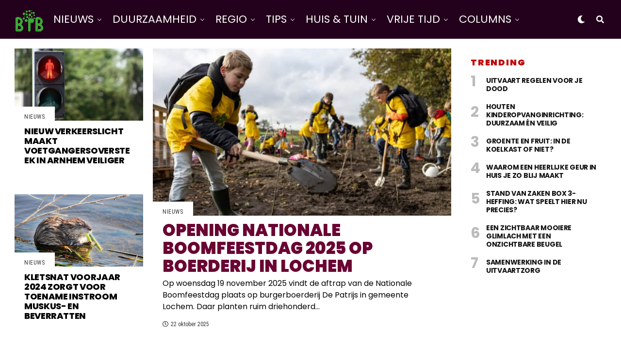

--- FILE ---
content_type: text/html; charset=UTF-8
request_url: https://bewustindebuurt.nl/
body_size: 21600
content:
<!DOCTYPE html>
<html lang="nl-NL">
<head>
<meta charset="UTF-8" >
<meta name="viewport" id="viewport" content="width=device-width, initial-scale=1.0, maximum-scale=1.0, minimum-scale=1.0, user-scalable=no" />
<title>Bewustindebuurt.nl</title>
<meta name="dc.title" content="Bewustindebuurt.nl">
<meta name="dc.description" content="Bewust van omgeving en samenleving">
<meta name="dc.relation" content="https://bewustindebuurt.nl/">
<meta name="dc.source" content="https://bewustindebuurt.nl/">
<meta name="dc.language" content="nl_NL">
<meta name="description" content="Bewust van omgeving en samenleving">
<meta name="robots" content="index, follow, max-snippet:-1, max-image-preview:large, max-video-preview:-1">
<link rel="canonical" href="https://bewustindebuurt.nl/">
<script id="website-schema" type="application/ld+json">{"@context":"https:\/\/schema.org","@type":"WebSite","name":"Bewustindebuurt.nl","alternateName":"Bewustindebuurt.nl","description":"Bewust van omgeving en samenleving","url":"https:\/\/bewustindebuurt.nl"}</script>
<meta property="og:url" content="https://bewustindebuurt.nl/">
<meta property="og:site_name" content="Bewustindebuurt.nl">
<meta property="og:locale" content="nl_NL">
<meta property="og:type" content="website">
<meta property="og:title" content="Bewustindebuurt.nl">
<meta property="og:description" content="Bewust van omgeving en samenleving">
<meta property="fb:pages" content="">
<meta property="fb:admins" content="">
<meta property="fb:app_id" content="">
<meta name="twitter:card" content="summary">
<meta name="twitter:site" content="">
<meta name="twitter:creator" content="">
<meta name="twitter:title" content="Bewustindebuurt.nl">
<meta name="twitter:description" content="Bewust van omgeving en samenleving">
<link rel='dns-prefetch' href='//cdn.usefathom.com' />
<link rel='dns-prefetch' href='//ajax.googleapis.com' />
<link rel='dns-prefetch' href='//fonts.googleapis.com' />
<link rel="alternate" type="application/rss+xml" title="Bewustindebuurt.nl &raquo; feed" href="https://bewustindebuurt.nl/feed/" />
<link rel="alternate" type="application/rss+xml" title="Bewustindebuurt.nl &raquo; reacties feed" href="https://bewustindebuurt.nl/comments/feed/" />
<script type="application/ld+json">{"@context":"https:\/\/schema.org","@type":"Organization","name":"Bewustindebuurt.nl","url":"https:\/\/bewustindebuurt.nl","alternateName":"Bewustindebuurt.nl","description":"Bewustindebuurt.nl"}</script>
<link rel="alternate" title="oEmbed (JSON)" type="application/json+oembed" href="https://bewustindebuurt.nl/wp-json/oembed/1.0/embed?url=https%3A%2F%2Fbewustindebuurt.nl%2F" />
<link rel="alternate" title="oEmbed (XML)" type="text/xml+oembed" href="https://bewustindebuurt.nl/wp-json/oembed/1.0/embed?url=https%3A%2F%2Fbewustindebuurt.nl%2F&#038;format=xml" />
<style id='wp-img-auto-sizes-contain-inline-css' type='text/css'>
img:is([sizes=auto i],[sizes^="auto," i]){contain-intrinsic-size:3000px 1500px}
/*# sourceURL=wp-img-auto-sizes-contain-inline-css */
</style>
<style id='wp-emoji-styles-inline-css' type='text/css'>

	img.wp-smiley, img.emoji {
		display: inline !important;
		border: none !important;
		box-shadow: none !important;
		height: 1em !important;
		width: 1em !important;
		margin: 0 0.07em !important;
		vertical-align: -0.1em !important;
		background: none !important;
		padding: 0 !important;
	}
/*# sourceURL=wp-emoji-styles-inline-css */
</style>
<style id='wp-block-library-inline-css' type='text/css'>
:root{--wp-block-synced-color:#7a00df;--wp-block-synced-color--rgb:122,0,223;--wp-bound-block-color:var(--wp-block-synced-color);--wp-editor-canvas-background:#ddd;--wp-admin-theme-color:#007cba;--wp-admin-theme-color--rgb:0,124,186;--wp-admin-theme-color-darker-10:#006ba1;--wp-admin-theme-color-darker-10--rgb:0,107,160.5;--wp-admin-theme-color-darker-20:#005a87;--wp-admin-theme-color-darker-20--rgb:0,90,135;--wp-admin-border-width-focus:2px}@media (min-resolution:192dpi){:root{--wp-admin-border-width-focus:1.5px}}.wp-element-button{cursor:pointer}:root .has-very-light-gray-background-color{background-color:#eee}:root .has-very-dark-gray-background-color{background-color:#313131}:root .has-very-light-gray-color{color:#eee}:root .has-very-dark-gray-color{color:#313131}:root .has-vivid-green-cyan-to-vivid-cyan-blue-gradient-background{background:linear-gradient(135deg,#00d084,#0693e3)}:root .has-purple-crush-gradient-background{background:linear-gradient(135deg,#34e2e4,#4721fb 50%,#ab1dfe)}:root .has-hazy-dawn-gradient-background{background:linear-gradient(135deg,#faaca8,#dad0ec)}:root .has-subdued-olive-gradient-background{background:linear-gradient(135deg,#fafae1,#67a671)}:root .has-atomic-cream-gradient-background{background:linear-gradient(135deg,#fdd79a,#004a59)}:root .has-nightshade-gradient-background{background:linear-gradient(135deg,#330968,#31cdcf)}:root .has-midnight-gradient-background{background:linear-gradient(135deg,#020381,#2874fc)}:root{--wp--preset--font-size--normal:16px;--wp--preset--font-size--huge:42px}.has-regular-font-size{font-size:1em}.has-larger-font-size{font-size:2.625em}.has-normal-font-size{font-size:var(--wp--preset--font-size--normal)}.has-huge-font-size{font-size:var(--wp--preset--font-size--huge)}.has-text-align-center{text-align:center}.has-text-align-left{text-align:left}.has-text-align-right{text-align:right}.has-fit-text{white-space:nowrap!important}#end-resizable-editor-section{display:none}.aligncenter{clear:both}.items-justified-left{justify-content:flex-start}.items-justified-center{justify-content:center}.items-justified-right{justify-content:flex-end}.items-justified-space-between{justify-content:space-between}.screen-reader-text{border:0;clip-path:inset(50%);height:1px;margin:-1px;overflow:hidden;padding:0;position:absolute;width:1px;word-wrap:normal!important}.screen-reader-text:focus{background-color:#ddd;clip-path:none;color:#444;display:block;font-size:1em;height:auto;left:5px;line-height:normal;padding:15px 23px 14px;text-decoration:none;top:5px;width:auto;z-index:100000}html :where(.has-border-color){border-style:solid}html :where([style*=border-top-color]){border-top-style:solid}html :where([style*=border-right-color]){border-right-style:solid}html :where([style*=border-bottom-color]){border-bottom-style:solid}html :where([style*=border-left-color]){border-left-style:solid}html :where([style*=border-width]){border-style:solid}html :where([style*=border-top-width]){border-top-style:solid}html :where([style*=border-right-width]){border-right-style:solid}html :where([style*=border-bottom-width]){border-bottom-style:solid}html :where([style*=border-left-width]){border-left-style:solid}html :where(img[class*=wp-image-]){height:auto;max-width:100%}:where(figure){margin:0 0 1em}html :where(.is-position-sticky){--wp-admin--admin-bar--position-offset:var(--wp-admin--admin-bar--height,0px)}@media screen and (max-width:600px){html :where(.is-position-sticky){--wp-admin--admin-bar--position-offset:0px}}

/*# sourceURL=wp-block-library-inline-css */
</style><style id='wp-block-archives-inline-css' type='text/css'>
.wp-block-archives{box-sizing:border-box}.wp-block-archives-dropdown label{display:block}
/*# sourceURL=https://bewustindebuurt.nl/wp-includes/blocks/archives/style.min.css */
</style>
<style id='wp-block-categories-inline-css' type='text/css'>
.wp-block-categories{box-sizing:border-box}.wp-block-categories.alignleft{margin-right:2em}.wp-block-categories.alignright{margin-left:2em}.wp-block-categories.wp-block-categories-dropdown.aligncenter{text-align:center}.wp-block-categories .wp-block-categories__label{display:block;width:100%}
/*# sourceURL=https://bewustindebuurt.nl/wp-includes/blocks/categories/style.min.css */
</style>
<style id='wp-block-heading-inline-css' type='text/css'>
h1:where(.wp-block-heading).has-background,h2:where(.wp-block-heading).has-background,h3:where(.wp-block-heading).has-background,h4:where(.wp-block-heading).has-background,h5:where(.wp-block-heading).has-background,h6:where(.wp-block-heading).has-background{padding:1.25em 2.375em}h1.has-text-align-left[style*=writing-mode]:where([style*=vertical-lr]),h1.has-text-align-right[style*=writing-mode]:where([style*=vertical-rl]),h2.has-text-align-left[style*=writing-mode]:where([style*=vertical-lr]),h2.has-text-align-right[style*=writing-mode]:where([style*=vertical-rl]),h3.has-text-align-left[style*=writing-mode]:where([style*=vertical-lr]),h3.has-text-align-right[style*=writing-mode]:where([style*=vertical-rl]),h4.has-text-align-left[style*=writing-mode]:where([style*=vertical-lr]),h4.has-text-align-right[style*=writing-mode]:where([style*=vertical-rl]),h5.has-text-align-left[style*=writing-mode]:where([style*=vertical-lr]),h5.has-text-align-right[style*=writing-mode]:where([style*=vertical-rl]),h6.has-text-align-left[style*=writing-mode]:where([style*=vertical-lr]),h6.has-text-align-right[style*=writing-mode]:where([style*=vertical-rl]){rotate:180deg}
/*# sourceURL=https://bewustindebuurt.nl/wp-includes/blocks/heading/style.min.css */
</style>
<style id='wp-block-group-inline-css' type='text/css'>
.wp-block-group{box-sizing:border-box}:where(.wp-block-group.wp-block-group-is-layout-constrained){position:relative}
/*# sourceURL=https://bewustindebuurt.nl/wp-includes/blocks/group/style.min.css */
</style>
<style id='wp-block-paragraph-inline-css' type='text/css'>
.is-small-text{font-size:.875em}.is-regular-text{font-size:1em}.is-large-text{font-size:2.25em}.is-larger-text{font-size:3em}.has-drop-cap:not(:focus):first-letter{float:left;font-size:8.4em;font-style:normal;font-weight:100;line-height:.68;margin:.05em .1em 0 0;text-transform:uppercase}body.rtl .has-drop-cap:not(:focus):first-letter{float:none;margin-left:.1em}p.has-drop-cap.has-background{overflow:hidden}:root :where(p.has-background){padding:1.25em 2.375em}:where(p.has-text-color:not(.has-link-color)) a{color:inherit}p.has-text-align-left[style*="writing-mode:vertical-lr"],p.has-text-align-right[style*="writing-mode:vertical-rl"]{rotate:180deg}
/*# sourceURL=https://bewustindebuurt.nl/wp-includes/blocks/paragraph/style.min.css */
</style>
<style id='global-styles-inline-css' type='text/css'>
:root{--wp--preset--aspect-ratio--square: 1;--wp--preset--aspect-ratio--4-3: 4/3;--wp--preset--aspect-ratio--3-4: 3/4;--wp--preset--aspect-ratio--3-2: 3/2;--wp--preset--aspect-ratio--2-3: 2/3;--wp--preset--aspect-ratio--16-9: 16/9;--wp--preset--aspect-ratio--9-16: 9/16;--wp--preset--color--black: #000000;--wp--preset--color--cyan-bluish-gray: #abb8c3;--wp--preset--color--white: #ffffff;--wp--preset--color--pale-pink: #f78da7;--wp--preset--color--vivid-red: #cf2e2e;--wp--preset--color--luminous-vivid-orange: #ff6900;--wp--preset--color--luminous-vivid-amber: #fcb900;--wp--preset--color--light-green-cyan: #7bdcb5;--wp--preset--color--vivid-green-cyan: #00d084;--wp--preset--color--pale-cyan-blue: #8ed1fc;--wp--preset--color--vivid-cyan-blue: #0693e3;--wp--preset--color--vivid-purple: #9b51e0;--wp--preset--color--: #444;--wp--preset--gradient--vivid-cyan-blue-to-vivid-purple: linear-gradient(135deg,rgb(6,147,227) 0%,rgb(155,81,224) 100%);--wp--preset--gradient--light-green-cyan-to-vivid-green-cyan: linear-gradient(135deg,rgb(122,220,180) 0%,rgb(0,208,130) 100%);--wp--preset--gradient--luminous-vivid-amber-to-luminous-vivid-orange: linear-gradient(135deg,rgb(252,185,0) 0%,rgb(255,105,0) 100%);--wp--preset--gradient--luminous-vivid-orange-to-vivid-red: linear-gradient(135deg,rgb(255,105,0) 0%,rgb(207,46,46) 100%);--wp--preset--gradient--very-light-gray-to-cyan-bluish-gray: linear-gradient(135deg,rgb(238,238,238) 0%,rgb(169,184,195) 100%);--wp--preset--gradient--cool-to-warm-spectrum: linear-gradient(135deg,rgb(74,234,220) 0%,rgb(151,120,209) 20%,rgb(207,42,186) 40%,rgb(238,44,130) 60%,rgb(251,105,98) 80%,rgb(254,248,76) 100%);--wp--preset--gradient--blush-light-purple: linear-gradient(135deg,rgb(255,206,236) 0%,rgb(152,150,240) 100%);--wp--preset--gradient--blush-bordeaux: linear-gradient(135deg,rgb(254,205,165) 0%,rgb(254,45,45) 50%,rgb(107,0,62) 100%);--wp--preset--gradient--luminous-dusk: linear-gradient(135deg,rgb(255,203,112) 0%,rgb(199,81,192) 50%,rgb(65,88,208) 100%);--wp--preset--gradient--pale-ocean: linear-gradient(135deg,rgb(255,245,203) 0%,rgb(182,227,212) 50%,rgb(51,167,181) 100%);--wp--preset--gradient--electric-grass: linear-gradient(135deg,rgb(202,248,128) 0%,rgb(113,206,126) 100%);--wp--preset--gradient--midnight: linear-gradient(135deg,rgb(2,3,129) 0%,rgb(40,116,252) 100%);--wp--preset--font-size--small: 13px;--wp--preset--font-size--medium: 20px;--wp--preset--font-size--large: 36px;--wp--preset--font-size--x-large: 42px;--wp--preset--spacing--20: 0.44rem;--wp--preset--spacing--30: 0.67rem;--wp--preset--spacing--40: 1rem;--wp--preset--spacing--50: 1.5rem;--wp--preset--spacing--60: 2.25rem;--wp--preset--spacing--70: 3.38rem;--wp--preset--spacing--80: 5.06rem;--wp--preset--shadow--natural: 6px 6px 9px rgba(0, 0, 0, 0.2);--wp--preset--shadow--deep: 12px 12px 50px rgba(0, 0, 0, 0.4);--wp--preset--shadow--sharp: 6px 6px 0px rgba(0, 0, 0, 0.2);--wp--preset--shadow--outlined: 6px 6px 0px -3px rgb(255, 255, 255), 6px 6px rgb(0, 0, 0);--wp--preset--shadow--crisp: 6px 6px 0px rgb(0, 0, 0);}:where(.is-layout-flex){gap: 0.5em;}:where(.is-layout-grid){gap: 0.5em;}body .is-layout-flex{display: flex;}.is-layout-flex{flex-wrap: wrap;align-items: center;}.is-layout-flex > :is(*, div){margin: 0;}body .is-layout-grid{display: grid;}.is-layout-grid > :is(*, div){margin: 0;}:where(.wp-block-columns.is-layout-flex){gap: 2em;}:where(.wp-block-columns.is-layout-grid){gap: 2em;}:where(.wp-block-post-template.is-layout-flex){gap: 1.25em;}:where(.wp-block-post-template.is-layout-grid){gap: 1.25em;}.has-black-color{color: var(--wp--preset--color--black) !important;}.has-cyan-bluish-gray-color{color: var(--wp--preset--color--cyan-bluish-gray) !important;}.has-white-color{color: var(--wp--preset--color--white) !important;}.has-pale-pink-color{color: var(--wp--preset--color--pale-pink) !important;}.has-vivid-red-color{color: var(--wp--preset--color--vivid-red) !important;}.has-luminous-vivid-orange-color{color: var(--wp--preset--color--luminous-vivid-orange) !important;}.has-luminous-vivid-amber-color{color: var(--wp--preset--color--luminous-vivid-amber) !important;}.has-light-green-cyan-color{color: var(--wp--preset--color--light-green-cyan) !important;}.has-vivid-green-cyan-color{color: var(--wp--preset--color--vivid-green-cyan) !important;}.has-pale-cyan-blue-color{color: var(--wp--preset--color--pale-cyan-blue) !important;}.has-vivid-cyan-blue-color{color: var(--wp--preset--color--vivid-cyan-blue) !important;}.has-vivid-purple-color{color: var(--wp--preset--color--vivid-purple) !important;}.has-black-background-color{background-color: var(--wp--preset--color--black) !important;}.has-cyan-bluish-gray-background-color{background-color: var(--wp--preset--color--cyan-bluish-gray) !important;}.has-white-background-color{background-color: var(--wp--preset--color--white) !important;}.has-pale-pink-background-color{background-color: var(--wp--preset--color--pale-pink) !important;}.has-vivid-red-background-color{background-color: var(--wp--preset--color--vivid-red) !important;}.has-luminous-vivid-orange-background-color{background-color: var(--wp--preset--color--luminous-vivid-orange) !important;}.has-luminous-vivid-amber-background-color{background-color: var(--wp--preset--color--luminous-vivid-amber) !important;}.has-light-green-cyan-background-color{background-color: var(--wp--preset--color--light-green-cyan) !important;}.has-vivid-green-cyan-background-color{background-color: var(--wp--preset--color--vivid-green-cyan) !important;}.has-pale-cyan-blue-background-color{background-color: var(--wp--preset--color--pale-cyan-blue) !important;}.has-vivid-cyan-blue-background-color{background-color: var(--wp--preset--color--vivid-cyan-blue) !important;}.has-vivid-purple-background-color{background-color: var(--wp--preset--color--vivid-purple) !important;}.has-black-border-color{border-color: var(--wp--preset--color--black) !important;}.has-cyan-bluish-gray-border-color{border-color: var(--wp--preset--color--cyan-bluish-gray) !important;}.has-white-border-color{border-color: var(--wp--preset--color--white) !important;}.has-pale-pink-border-color{border-color: var(--wp--preset--color--pale-pink) !important;}.has-vivid-red-border-color{border-color: var(--wp--preset--color--vivid-red) !important;}.has-luminous-vivid-orange-border-color{border-color: var(--wp--preset--color--luminous-vivid-orange) !important;}.has-luminous-vivid-amber-border-color{border-color: var(--wp--preset--color--luminous-vivid-amber) !important;}.has-light-green-cyan-border-color{border-color: var(--wp--preset--color--light-green-cyan) !important;}.has-vivid-green-cyan-border-color{border-color: var(--wp--preset--color--vivid-green-cyan) !important;}.has-pale-cyan-blue-border-color{border-color: var(--wp--preset--color--pale-cyan-blue) !important;}.has-vivid-cyan-blue-border-color{border-color: var(--wp--preset--color--vivid-cyan-blue) !important;}.has-vivid-purple-border-color{border-color: var(--wp--preset--color--vivid-purple) !important;}.has-vivid-cyan-blue-to-vivid-purple-gradient-background{background: var(--wp--preset--gradient--vivid-cyan-blue-to-vivid-purple) !important;}.has-light-green-cyan-to-vivid-green-cyan-gradient-background{background: var(--wp--preset--gradient--light-green-cyan-to-vivid-green-cyan) !important;}.has-luminous-vivid-amber-to-luminous-vivid-orange-gradient-background{background: var(--wp--preset--gradient--luminous-vivid-amber-to-luminous-vivid-orange) !important;}.has-luminous-vivid-orange-to-vivid-red-gradient-background{background: var(--wp--preset--gradient--luminous-vivid-orange-to-vivid-red) !important;}.has-very-light-gray-to-cyan-bluish-gray-gradient-background{background: var(--wp--preset--gradient--very-light-gray-to-cyan-bluish-gray) !important;}.has-cool-to-warm-spectrum-gradient-background{background: var(--wp--preset--gradient--cool-to-warm-spectrum) !important;}.has-blush-light-purple-gradient-background{background: var(--wp--preset--gradient--blush-light-purple) !important;}.has-blush-bordeaux-gradient-background{background: var(--wp--preset--gradient--blush-bordeaux) !important;}.has-luminous-dusk-gradient-background{background: var(--wp--preset--gradient--luminous-dusk) !important;}.has-pale-ocean-gradient-background{background: var(--wp--preset--gradient--pale-ocean) !important;}.has-electric-grass-gradient-background{background: var(--wp--preset--gradient--electric-grass) !important;}.has-midnight-gradient-background{background: var(--wp--preset--gradient--midnight) !important;}.has-small-font-size{font-size: var(--wp--preset--font-size--small) !important;}.has-medium-font-size{font-size: var(--wp--preset--font-size--medium) !important;}.has-large-font-size{font-size: var(--wp--preset--font-size--large) !important;}.has-x-large-font-size{font-size: var(--wp--preset--font-size--x-large) !important;}
/*# sourceURL=global-styles-inline-css */
</style>

<style id='classic-theme-styles-inline-css' type='text/css'>
/*! This file is auto-generated */
.wp-block-button__link{color:#fff;background-color:#32373c;border-radius:9999px;box-shadow:none;text-decoration:none;padding:calc(.667em + 2px) calc(1.333em + 2px);font-size:1.125em}.wp-block-file__button{background:#32373c;color:#fff;text-decoration:none}
/*# sourceURL=/wp-includes/css/classic-themes.min.css */
</style>
<link rel='stylesheet' id='ql-jquery-ui-css' href='//ajax.googleapis.com/ajax/libs/jqueryui/1.12.1/themes/smoothness/jquery-ui.css?ver=6.9' type='text/css' media='all' />
<link rel='stylesheet' id='zox-custom-style-css' href='https://bewustindebuurt.nl/wp-content/themes/zoxpress/style.css?ver=6.9' type='text/css' media='all' />
<style id='zox-custom-style-inline-css' type='text/css'>


	a,
	a:visited,
	a:hover h2.zox-s-title1,
	a:hover h2.zox-s-title1-feat,
	a:hover h2.zox-s-title2,
	a:hover h2.zox-s-title3,
	.zox-post-body p a,
	h3.zox-post-cat a,
	.sp-template a,
	.sp-data-table a,
	span.zox-author-name a,
	a:hover h2.zox-authors-latest,
	span.zox-authors-name a:hover,
	#zox-side-wrap a:hover {
		color: #c10606;
	}

	.zox-s8 a:hover h2.zox-s-title1,
	.zox-s8 a:hover h2.zox-s-title1-feat,
	.zox-s8 a:hover h2.zox-s-title2,
	.zox-s8 a:hover h2.zox-s-title3 {
		box-shadow: 15px 0 0 #fff, -10px 0 0 #fff;
		color: #c10606;
	}

	.woocommerce-message:before,
	.woocommerce-info:before,
	.woocommerce-message:before,
	.woocommerce .star-rating span:before,
	span.zox-s-cat,
	h3.zox-post-cat a,
	.zox-s6 span.zox-s-cat,
	.zox-s8 span.zox-s-cat,
	.zox-widget-side-trend-wrap .zox-art-text:before {
		color: #23001b;
	}

	.zox-widget-bgp,
	.zox-widget-bgp.zox-widget-txtw .zox-art-wrap,
	.zox-widget-bgp.zox-widget-txtw .zox-widget-featl-sub .zox-art-wrap,
	.zox-s4 .zox-widget-bgp span.zox-s-cat,
	.woocommerce span.onsale,
	.zox-s7 .zox-byline-wrap:before,
	.zox-s3 span.zox-s-cat,
	.zox-o1 span.zox-s-cat,
	.zox-s3 .zox-widget-side-trend-wrap .zox-art-text:before,
	.sp-table-caption,
	#zox-search-form #zox-search-submit,
	#zox-search-form2 #zox-search-submit2,
	.pagination .current,
	.pagination a:hover,
	.zox-o6 span.zox-s-cat {
		background: #23001b;
	}

	.woocommerce .widget_price_filter .ui-slider .ui-slider-handle,
	.woocommerce #respond input#submit.alt,
	.woocommerce a.button.alt,
	.woocommerce button.button.alt,
	.woocommerce input.button.alt,
	.woocommerce #respond input#submit.alt:hover,
	.woocommerce a.button.alt:hover,
	.woocommerce button.button.alt:hover,
	.woocommerce input.button.alt:hover {
		background-color: #23001b;
	}

	.woocommerce-error,
	.woocommerce-info,
	.woocommerce-message {
		border-top-color: #23001b;
	}

	.zox-feat-ent1-left,
	.zox-ent1 .zox-side-widget {
		border-top: 2px solid #23001b;
	}

	.zox-feat-ent3-main-wrap h2.zox-s-title2 {
		background-color: #23001b;
		box-shadow: 15px 0 0 #23001b, -10px 0 0 #23001b;
	}

	.zox-widget-side-trend-wrap .zox-art-text:before,
	.pagination .current,
	.pagination a:hover {
		border: 1px solid #23001b;
	}

	.zox-post-type {
		border: 3px solid #23001b;
	}
	.zox-net1 .zox-post-type,
	.zox-net2 .zox-post-type {
		background: #23001b;
	}
	.zox-widget-featl-sub .zox-post-type {
		border: 2px solid #23001b;
	}

	@media screen and (max-width: 479px) {
	.zox-net1.zox-s4 .zox-widget-bgp .zox-art-main span.zox-s-cat {
		background: #23001b !important;
	}
	}

	.zox-o3 h3.zox-s-cat {
		background: #dddddd;
	}

	.zox-widget-bgs,
	.zox-widget-bgs.zox-widget-txtw .zox-art-wrap,
	.zox-widget-bgs.zox-widget-txtw .zox-widget-featl-sub .zox-art-wrap,
	.zox-s4 .zox-widget-bgs span.zox-s-cat {
		background: #dddddd;
	}

	#zox-top-head-wrap {
		background: #ffffff;
	}

	span.zox-top-soc-but,
	.zox-top-nav-menu ul li a,
	span.zox-woo-cart-icon {
		color: #555555;
	}

	span.zox-woo-cart-num {
		background: #555555;
	}

	.zox-top-nav-menu ul li:hover a {
		color: #c10606;
	}

	#zox-top-head-wrap,
	#zox-top-head,
	#zox-top-head-left,
	#zox-top-head-mid,
	#zox-top-head-right,
	.zox-top-nav-menu ul {
		height: 40px;
	}

	#zox-top-head-mid img {
		max-height: calc(40px - 20px);
	}

	.zox-top-nav-menu ul li a {
		font-size: 14px;
	}

	#zox-bot-head-wrap,
	#zox-bot-head-wrap.zox-trans-bot.zox-fix-up,
	#zox-fly-wrap,
	#zox-bot-head-wrap.zox-trans-bot:hover {
		background-color: #23001b;
		background-image: none;
	}

	.zox-nav-menu ul li a,
	span.zox-nav-search-but,
	span.zox-night,
	.zox-trans-bot.zox-fix-up .zox-nav-menu ul li a,
	.zox-trans-bot.zox-fix-up span.zox-nav-search-but,
	nav.zox-fly-nav-menu ul li a,
	span.zox-fly-soc-head,
	ul.zox-fly-soc-list li a,
	nav.zox-fly-nav-menu ul li.menu-item-has-children:after {
		color: #ffffff;
	}

	.zox-nav-menu ul li.menu-item-has-children a:after,
	.zox-nav-menu ul li.zox-mega-drop a:after {
		border-right: 1px solid #ffffff;
		border-bottom: 1px solid #ffffff;
	}

	.zox-fly-but-wrap span,
	.zox-trans-bot.zox-fix-up .zox-fly-but-wrap span {
		background: #ffffff;
	}

	.zox-nav-menu ul li:hover a,
	span.zox-nav-search-but:hover,
	span.zox-night:hover {
		color: #c10606;
	}

	.zox-fly-but-wrap:hover span {
		background: #c10606;
	}

	span.zox-widget-main-title {
		color: #c10606;
	}

	#zox-foot-wrap {
		background: #000000;
	}

	#zox-foot-wrap p {
		color: #777777;
	}

	#zox-foot-wrap a {
		color: #777777;
	}

	ul.zox-foot-soc-list li a {
		border: 1px solid #777777;
	}

	span.zox-widget-side-title {
		color: #c10606;
	}

	span.zox-post-main-title {
		color: #00000;
	}

	.zox-top-nav-menu ul li a {
		padding-top: calc((40px - 14px) / 2);
		padding-bottom: calc((40px - 14px) / 2);
	}

	#zox-bot-head-wrap,
	.zox-bot-head-menu,
	#zox-bot-head,
	#zox-bot-head-left,
	#zox-bot-head-right,
	#zox-bot-head-mid,
	.zox-bot-head-logo,
	.zox-bot-head-logo-main,
	.zox-nav-menu,
	.zox-nav-menu ul {
		height: 80px;
	}

	.zox-bot-head-logo img,
	.zox-bot-head-logo-main img {
		max-height: calc(80px - 20px);
	}

	.zox-nav-menu ul li ul.sub-menu,
	.zox-nav-menu ul li.menu-item-object-category .zox-mega-dropdown {
		top: 80px;
	}

	.zox-nav-menu ul li a {
		font-size: 22px;
	}

	.zox-nav-menu ul li a {
		padding-top: calc((80px - 22px) / 2);
		padding-bottom: calc((80px - 22px) / 2);
	}

	.zox-fix-up {
		top: -80px !important;
		-webkit-transform: translate3d(0,-80px,0) !important;
	   	   -moz-transform: translate3d(0,-80px,0) !important;
	    	-ms-transform: translate3d(0,-80px,0) !important;
	     	 -o-transform: translate3d(0,-80px,0) !important;
				transform: translate3d(0,-80px,0) !important;
	}

	.zox-fix {
		top: -80px;
		-webkit-transform: translate3d(0,80px,0) !important;
	   	   -moz-transform: translate3d(0,80px,0) !important;
	    	-ms-transform: translate3d(0,80px,0) !important;
	     	 -o-transform: translate3d(0,80px,0) !important;
				transform: translate3d(0,80px,0) !important;
	}

	.zox-fix-up .zox-nav-menu ul li a {
		padding-top: calc((60px - 22px) / 2);
		padding-bottom: calc((60px - 22px) / 2);
	}

	.zox-feat-ent1-grid,
	.zox-feat-ent2-bot,
	.zox-feat-net1-grid {
		grid-template-columns: auto 300px;
	}

	body,
	span.zox-s-cat,
	span.zox-ad-label,
	.woocommerce ul.product_list_widget li a,
	.woocommerce ul.product_list_widget span.product-title,
	.woocommerce #reviews #comments ol.commentlist li .comment-text p.meta,
	.woocommerce div.product p.price,
	.woocommerce div.product p.price ins,
	.woocommerce div.product p.price del,
	.woocommerce ul.products li.product .price del,
	.woocommerce ul.products li.product .price ins,
	.woocommerce ul.products li.product .price,
	.woocommerce #respond input#submit,
	.woocommerce a.button,
	.woocommerce button.button,
	.woocommerce input.button,
	.woocommerce .widget_price_filter .price_slider_amount .button,
	.woocommerce span.onsale,
	.woocommerce-review-link,
	#woo-content p.woocommerce-result-count,
	.woocommerce div.product .woocommerce-tabs ul.tabs li a,
	.woocommerce .woocommerce-breadcrumb,
	.woocommerce #respond input#submit.alt,
	.woocommerce a.button.alt,
	.woocommerce button.button.alt,
	.woocommerce input.button.alt,
	.zox-post-tags-header,
	.zox-post-tags a {
		font-family: 'Poppins', sans-serif;
		font-weight: 400;
		text-transform: None;
	}

	#zox-woo-side-wrap span.zox-widget-side-title,
	span.zox-authors-name a,
	h1.zox-author-top-head {
		font-family: 'Poppins', sans-serif;
	}

	p.zox-s-graph,
	span.zox-post-excerpt p,
	.zox-post-body p,
	#woo-content p,
	#zox-404 p,
	.zox-post-body ul li,
	.zox-post-body ol li,
	.zox-author-box-text p {
		font-family: 'Poppins', sans-serif;
		font-weight: 400;
		text-transform: None;
	}

	.zox-nav-menu ul li a,
	.zox-top-nav-menu ul li a,
	nav.zox-fly-nav-menu ul li a {
		font-family: 'Poppins', sans-serif;
		font-weight: 400;
		text-transform: Uppercase;
	}

	.zox-nav-menu ul li ul.zox-mega-list li a,
	.zox-nav-menu ul li ul.zox-mega-list li a p {
		font-family: 'Poppins', sans-serif;
	}

	h2.zox-s-title1,
	h2.zox-s-title1-feat,
	.woocommerce div.product .product_title,
	.woocommerce .related h2,
	#woo-content .summary p.price,
	.woocommerce div.product .woocommerce-tabs .panel h2,
	#zox-404 h1,
	h1.zox-post-title,
	.zox-widget-side-trend-wrap .zox-art-text:before,
	.zox-post-body blockquote p,
	.zox-post-body .wp-block-pullquote blockquote p,
	.zox-post-body h1,
	.zox-post-body h2,
	.zox-post-body h3,
	.zox-post-body h4,
	.zox-post-body h5,
	.zox-post-body h6,
	.comment-inner h1,
	.comment-inner h2,
	.comment-inner h3,
	.comment-inner h4,
	.comment-inner h5,
	.comment-inner h6,
	span.zox-author-box-name a {
		font-family: 'Poppins', sans-serif;
		font-weight: 900;
		text-transform: Uppercase;
	}

	span.zox-widget-main-title {
		font-family: 'Poppins', sans-serif;
		font-weight: 900;
		text-transform: Uppercase;
	}

	span.zox-widget-side-title {
		font-family: 'Poppins', sans-serif;
		font-weight: 900;
		text-transform: Uppercase;
	}

	span.zox-post-main-title {
		font-family: 'Poppins', sans-serif;
		font-weight: 800;
		text-transform: Capitalize;
	}

	h2.zox-s-title2,
	h2.zox-s-title3,
	span.zox-woo-cart-num,
	p.zox-search-p,
	.alp-related-posts .current .post-title,
	.alp-related-posts-wrapper .alp-related-post .post-title,
	.zox-widget-txtw span.zox-widget-main-title {
		font-family: 'Poppins', sans-serif;
		font-weight: 800;
		text-transform: Uppercase;
	}

	.zox-post-width {
		margin: 0 auto;
		max-width: calc(1069px + 60px);
	}


	

		.zox-bot-head-logo img {
			position: relative;
				top: 8px;
		}
		@media screen and (max-width: 599px) {
			.zox-bot-head-logo img {
				top: auto;
			}
		}
		.zox-fix-up .zox-bot-head-logo img {
			top: auto;
		}
		#zox-bot-head-mid {
			position: static;
		}
		span.zox-s-cat,
		.zox-byline-wrap span {
			font-family: 'Roboto Condensed', sans-serif;
			font-weight: 400;
		}
		span.zox-s-cat {
			color: #333;
			font-size: 13px;
			letter-spacing: .05em;
			text-transform: uppercase;
		}
		.zox-byline-wrap span,
		span.zox-byline-name a {
			color: #333;
			font-size: .75rem;
			font-weight: 400;
		}
		h2.zox-s-title1,
		h2.zox-s-title1-feat {
			color: #6a0432;
		}
		h2.zox-s-title1,
		h2.zox-s-title1-feat {
			letter-spacing: 0;
		}
		.zox-widget-side-trend-wrap .zox-art-text:before {
			color: #bbb;
		}
			

			.zox-head-width {
				margin: 0 auto;
				max-width: calc(1260px + 60px);
			}
			.zox-nav-menu ul li.zox-mega-drop .zox-mega-dropdown {
							left: calc(((100vw - 100%) /2) * -1);
			}
				

			.zox-body-width,
			.zox-widget-feat-wrap.zox-o1 .zox-art-text-cont,
			.zox-widget-feat-wrap.zox-o4 .zox-art-text-cont,
			.zox-widget-feat-main.zox-o1 .zox-art-text-cont,
			.zox-widget-feat-main.zox-o4 .zox-art-text-cont {
				margin: 0 auto;
				padding: 0 30px;
				max-width: calc(1260px + 60px);
			}
				

		#zox-top-head {
			grid-template-columns: auto 250px;
		}
		#zox-top-head-left {
			width: 100%;
		}
		#zox-top-head-mid {
			display: none;
		}
			

		#zox-bot-head-mid {
			display: grid;
			grid-column-gap: 20px;
			grid-template-columns: auto auto;
			justify-content: start;
			position: static;
		}
		.zox-bot-head-logo {
			position: relative;
				top: auto;
				left: auto;
		}
		#zox-bot-head-wrap .zox-nav-menu ul li:first-child a {
			padding-left: 0;
		}
		.zox-bot-head-menu {
			padding: 0;
		}
			

			@media screen and (min-width: 1024px) {
				#zox-bot-head-left {
					display: none;
				}
				#zox-bot-head {
					grid-template-columns: auto 60px;
				}
			}
			@media screen and (max-width: 1023px) {
				#zox-bot-head-left {
					display: grid;
				}
			}
				

	.zox-fix-up {
		-webkit-box-shadow: 0 0.5rem 1rem 0 rgba(21,21,30,0.08);
		   -moz-box-shadow: 0 0.5rem 1rem 0 rgba(21,21,30,0.08);
			-ms-box-shadow: 0 0.5rem 1rem 0 rgba(21,21,30,0.08);
			 -o-box-shadow: 0 0.5rem 1rem 0 rgba(21,21,30,0.08);
				box-shadow: 0 0.5rem 1rem 0 rgba(21,21,30,0.08);
	}
		

.zox-nav-links {
	display: none;
	}
	

				.zox-feat-ent1-grid,
				.zox-feat-net1-grid {
					grid-template-columns: calc(100% - 320px) 300px;
					}
				.zox-post-main-wrap {
					grid-template-columns: calc(100% - 360px) 300px;
				}
				#zox-home-body-wrap {
					grid-template-columns: calc(100% - 360px) 300px;
					}
					

	span.zox-byline-name {
		display: none;
		}
	span.zox-byline-date {
		margin: 0;
	}
	

	.zox-post-body p a {
		box-shadow: inset 0 -1px 0 0 #fff, inset 0 -2px 0 0 #c10606;
		color: #000;
	}
	.zox-post-body p a:hover {
		color: #c10606;
	}
	

			h4.zox-widget-main-title {
				text-align: left;
			}
			span.zox-widget-main-title {
				font-size: 1.5rem;
				letter-spacing: .1em;
			}
			

			h4.zox-widget-side-title {
				text-align: left;
			}
			span.zox-widget-side-title {
				font-size: 1.125rem;
				letter-spacing: .1em;
			}
			

		h4.zox-post-main-title {
			text-align: left;
		}
		span.zox-post-main-title {
			font-size: 1.5rem;
			letter-spacing: .1em;
		}
		

		#zox-lead-top-wrap {
			position: relative;
			height: 0;
		}
		#zox-lead-top-in {
			clip: rect(0,auto,auto,0);
			overflow: hidden;
			position: absolute;
				left: 0;
				top: 0;
			z-index: 1;
			zoom: 1;
			width: 100%;
			height: 100%;
		}
		#zox-lead-top {
			position: fixed;
				top: 0;
				left: 0;
		}
		


		
/*# sourceURL=zox-custom-style-inline-css */
</style>
<link rel='stylesheet' id='fontawesome-css' href='https://bewustindebuurt.nl/wp-content/themes/zoxpress/font-awesome/css/all.css?ver=6.9' type='text/css' media='all' />
<link rel='stylesheet' id='zox-fonts-css' href='//fonts.googleapis.com/css?family=Heebo%3A300%2C400%2C500%2C700%2C800%2C900%7CAlegreya%3A400%2C500%2C700%2C800%2C900%7CJosefin+Sans%3A300%2C400%2C600%2C700%7CLibre+Franklin%3A300%2C400%2C500%2C600%2C700%2C800%2C900%7CFrank+Ruhl+Libre%3A300%2C400%2C500%2C700%2C900%7CNunito+Sans%3A300%2C400%2C600%2C700%2C800%2C900%7CMontserrat%3A300%2C400%2C500%2C600%2C700%2C800%2C900%7CAnton%3A400%7CNoto+Serif%3A400%2C700%7CNunito%3A300%2C400%2C600%2C700%2C800%2C900%7CRajdhani%3A300%2C400%2C500%2C600%2C700%7CTitillium+Web%3A300%2C400%2C600%2C700%2C900%7CPT+Serif%3A400%2C400i%2C700%2C700i%7CAmiri%3A400%2C400i%2C700%2C700i%7COswald%3A300%2C400%2C500%2C600%2C700%7CRoboto+Mono%3A400%2C700%7CBarlow+Semi+Condensed%3A700%2C800%2C900%7CPoppins%3A300%2C400%2C500%2C600%2C700%2C800%2C900%7CRoboto+Condensed%3A300%2C400%2C700%7CRoboto%3A300%2C400%2C500%2C700%2C900%7CPT+Serif%3A400%2C700%7COpen+Sans+Condensed%3A300%2C700%7COpen+Sans%3A700%7CSource+Serif+Pro%3A400%2C600%2C700%7CIM+Fell+French+Canon%3A400%2C400i%7CPoppins%3A100%2C100i%2C200%2C+200i%2C300%2C300i%2C400%2C400i%2C500%2C500i%2C600%2C600i%2C700%2C700i%2C800%2C800i%2C900%2C900i%7CPoppins%3A100%2C100i%2C200%2C+200i%2C300%2C300i%2C400%2C400i%2C500%2C500i%2C600%2C600i%2C700%2C700i%2C800%2C800i%2C900%2C900i%7CPoppins%3A100%2C100i%2C200%2C+200i%2C300%2C300i%2C400%2C400i%2C500%2C500i%2C600%2C600i%2C700%2C700i%2C800%2C800i%2C900%2C900i%7CPoppins%3A100%2C100i%2C200%2C+200i%2C300%2C300i%2C400%2C400i%2C500%2C500i%2C600%2C600i%2C700%2C700i%2C800%2C800i%2C900%2C900i%7CPoppins%3A100%2C100i%2C200%2C+200i%2C300%2C300i%2C400%2C400i%2C500%2C500i%2C600%2C600i%2C700%2C700i%2C800%2C800i%2C900%2C900i%7CPoppins%3A100%2C100i%2C200%2C+200i%2C300%2C300i%2C400%2C400i%2C500%2C500i%2C600%2C600i%2C700%2C700i%2C800%2C800i%2C900%2C900i%7CPoppins%3A100%2C100i%2C200%2C+200i%2C300%2C300i%2C400%2C400i%2C500%2C500i%2C600%2C600i%2C700%2C700i%2C800%2C800i%2C900%2C900i%26subset%3Dlatin%2Clatin-ext%2Ccyrillic%2Ccyrillic-ext%2Cgreek-ext%2Cgreek%2Cvietnamese' type='text/css' media='all' />
<link rel='stylesheet' id='zox-media-queries-css' href='https://bewustindebuurt.nl/wp-content/themes/zoxpress/css/media-queries.css?ver=6.9' type='text/css' media='all' />
<script type="text/javascript" src="https://cdn.usefathom.com/script.js" id="fathom-snippet-js" defer="defer" data-wp-strategy="defer" data-site="GACHBIWQ"   data-no-minify></script>
<script type="text/javascript" src="https://bewustindebuurt.nl/wp-includes/js/jquery/jquery.min.js?ver=3.7.1" id="jquery-core-js"></script>
<script type="text/javascript" src="https://bewustindebuurt.nl/wp-includes/js/jquery/jquery-migrate.min.js?ver=3.4.1" id="jquery-migrate-js"></script>
<link rel="https://api.w.org/" href="https://bewustindebuurt.nl/wp-json/" /><link rel="alternate" title="JSON" type="application/json" href="https://bewustindebuurt.nl/wp-json/wp/v2/pages/7" /><link rel="EditURI" type="application/rsd+xml" title="RSD" href="https://bewustindebuurt.nl/xmlrpc.php?rsd" />
<meta name="generator" content="WordPress 6.9" />
<link rel='shortlink' href='https://bewustindebuurt.nl/' />
	<meta name="theme-color" content="#23001b" />
			<meta property="og:description" content="Bewust van omgeving en samenleving" />
	<style type="text/css">.saboxplugin-wrap{ border-top-style:solid !important; border-top-color: !important; border-bottom-style:solid !important; border-bottom-color: !important; border-left-style:solid !important; border-left-color: !important; border-right-style:solid !important; border-right-color: !important;}.saboxplugin-authorname .sabox-job-title{font-size:12px;opacity:.7;display: inline-block;margin-left: 10px;}</style><style type="text/css" id="custom-background-css">
body.custom-background { background-color: #ffffff; }
</style>
	<style type="text/css">.saboxplugin-wrap{-webkit-box-sizing:border-box;-moz-box-sizing:border-box;-ms-box-sizing:border-box;box-sizing:border-box;border:1px solid #eee;width:100%;clear:both;display:block;overflow:hidden;word-wrap:break-word;position:relative}.saboxplugin-wrap .saboxplugin-gravatar{float:left;padding:0 20px 20px 20px}.saboxplugin-wrap .saboxplugin-gravatar img{max-width:100px;height:auto;border-radius:0;}.saboxplugin-wrap .saboxplugin-authorname{font-size:18px;line-height:1;margin:20px 0 0 20px;display:block}.saboxplugin-wrap .saboxplugin-authorname a{text-decoration:none}.saboxplugin-wrap .saboxplugin-authorname a:focus{outline:0}.saboxplugin-wrap .saboxplugin-desc{display:block;margin:5px 20px}.saboxplugin-wrap .saboxplugin-desc a{text-decoration:underline}.saboxplugin-wrap .saboxplugin-desc p{margin:5px 0 12px}.saboxplugin-wrap .saboxplugin-web{margin:0 20px 15px;text-align:left}.saboxplugin-wrap .sab-web-position{text-align:right}.saboxplugin-wrap .saboxplugin-web a{color:#ccc;text-decoration:none}.saboxplugin-wrap .saboxplugin-socials{position:relative;display:block;background:#fcfcfc;padding:5px;border-top:1px solid #eee}.saboxplugin-wrap .saboxplugin-socials a svg{width:20px;height:20px}.saboxplugin-wrap .saboxplugin-socials a svg .st2{fill:#fff; transform-origin:center center;}.saboxplugin-wrap .saboxplugin-socials a svg .st1{fill:rgba(0,0,0,.3)}.saboxplugin-wrap .saboxplugin-socials a:hover{opacity:.8;-webkit-transition:opacity .4s;-moz-transition:opacity .4s;-o-transition:opacity .4s;transition:opacity .4s;box-shadow:none!important;-webkit-box-shadow:none!important}.saboxplugin-wrap .saboxplugin-socials .saboxplugin-icon-color{box-shadow:none;padding:0;border:0;-webkit-transition:opacity .4s;-moz-transition:opacity .4s;-o-transition:opacity .4s;transition:opacity .4s;display:inline-block;color:#fff;font-size:0;text-decoration:inherit;margin:5px;-webkit-border-radius:0;-moz-border-radius:0;-ms-border-radius:0;-o-border-radius:0;border-radius:0;overflow:hidden}.saboxplugin-wrap .saboxplugin-socials .saboxplugin-icon-grey{text-decoration:inherit;box-shadow:none;position:relative;display:-moz-inline-stack;display:inline-block;vertical-align:middle;zoom:1;margin:10px 5px;color:#444;fill:#444}.clearfix:after,.clearfix:before{content:' ';display:table;line-height:0;clear:both}.ie7 .clearfix{zoom:1}.saboxplugin-socials.sabox-colored .saboxplugin-icon-color .sab-twitch{border-color:#38245c}.saboxplugin-socials.sabox-colored .saboxplugin-icon-color .sab-addthis{border-color:#e91c00}.saboxplugin-socials.sabox-colored .saboxplugin-icon-color .sab-behance{border-color:#003eb0}.saboxplugin-socials.sabox-colored .saboxplugin-icon-color .sab-delicious{border-color:#06c}.saboxplugin-socials.sabox-colored .saboxplugin-icon-color .sab-deviantart{border-color:#036824}.saboxplugin-socials.sabox-colored .saboxplugin-icon-color .sab-digg{border-color:#00327c}.saboxplugin-socials.sabox-colored .saboxplugin-icon-color .sab-dribbble{border-color:#ba1655}.saboxplugin-socials.sabox-colored .saboxplugin-icon-color .sab-facebook{border-color:#1e2e4f}.saboxplugin-socials.sabox-colored .saboxplugin-icon-color .sab-flickr{border-color:#003576}.saboxplugin-socials.sabox-colored .saboxplugin-icon-color .sab-github{border-color:#264874}.saboxplugin-socials.sabox-colored .saboxplugin-icon-color .sab-google{border-color:#0b51c5}.saboxplugin-socials.sabox-colored .saboxplugin-icon-color .sab-googleplus{border-color:#96271a}.saboxplugin-socials.sabox-colored .saboxplugin-icon-color .sab-html5{border-color:#902e13}.saboxplugin-socials.sabox-colored .saboxplugin-icon-color .sab-instagram{border-color:#1630aa}.saboxplugin-socials.sabox-colored .saboxplugin-icon-color .sab-linkedin{border-color:#00344f}.saboxplugin-socials.sabox-colored .saboxplugin-icon-color .sab-pinterest{border-color:#5b040e}.saboxplugin-socials.sabox-colored .saboxplugin-icon-color .sab-reddit{border-color:#992900}.saboxplugin-socials.sabox-colored .saboxplugin-icon-color .sab-rss{border-color:#a43b0a}.saboxplugin-socials.sabox-colored .saboxplugin-icon-color .sab-sharethis{border-color:#5d8420}.saboxplugin-socials.sabox-colored .saboxplugin-icon-color .sab-skype{border-color:#00658a}.saboxplugin-socials.sabox-colored .saboxplugin-icon-color .sab-soundcloud{border-color:#995200}.saboxplugin-socials.sabox-colored .saboxplugin-icon-color .sab-spotify{border-color:#0f612c}.saboxplugin-socials.sabox-colored .saboxplugin-icon-color .sab-stackoverflow{border-color:#a95009}.saboxplugin-socials.sabox-colored .saboxplugin-icon-color .sab-steam{border-color:#006388}.saboxplugin-socials.sabox-colored .saboxplugin-icon-color .sab-user_email{border-color:#b84e05}.saboxplugin-socials.sabox-colored .saboxplugin-icon-color .sab-stumbleUpon{border-color:#9b280e}.saboxplugin-socials.sabox-colored .saboxplugin-icon-color .sab-tumblr{border-color:#10151b}.saboxplugin-socials.sabox-colored .saboxplugin-icon-color .sab-twitter{border-color:#0967a0}.saboxplugin-socials.sabox-colored .saboxplugin-icon-color .sab-vimeo{border-color:#0d7091}.saboxplugin-socials.sabox-colored .saboxplugin-icon-color .sab-windows{border-color:#003f71}.saboxplugin-socials.sabox-colored .saboxplugin-icon-color .sab-whatsapp{border-color:#003f71}.saboxplugin-socials.sabox-colored .saboxplugin-icon-color .sab-wordpress{border-color:#0f3647}.saboxplugin-socials.sabox-colored .saboxplugin-icon-color .sab-yahoo{border-color:#14002d}.saboxplugin-socials.sabox-colored .saboxplugin-icon-color .sab-youtube{border-color:#900}.saboxplugin-socials.sabox-colored .saboxplugin-icon-color .sab-xing{border-color:#000202}.saboxplugin-socials.sabox-colored .saboxplugin-icon-color .sab-mixcloud{border-color:#2475a0}.saboxplugin-socials.sabox-colored .saboxplugin-icon-color .sab-vk{border-color:#243549}.saboxplugin-socials.sabox-colored .saboxplugin-icon-color .sab-medium{border-color:#00452c}.saboxplugin-socials.sabox-colored .saboxplugin-icon-color .sab-quora{border-color:#420e00}.saboxplugin-socials.sabox-colored .saboxplugin-icon-color .sab-meetup{border-color:#9b181c}.saboxplugin-socials.sabox-colored .saboxplugin-icon-color .sab-goodreads{border-color:#000}.saboxplugin-socials.sabox-colored .saboxplugin-icon-color .sab-snapchat{border-color:#999700}.saboxplugin-socials.sabox-colored .saboxplugin-icon-color .sab-500px{border-color:#00557f}.saboxplugin-socials.sabox-colored .saboxplugin-icon-color .sab-mastodont{border-color:#185886}.sab-patreon{border-color:#fc573b}.sabox-plus-item{margin-bottom:20px}@media screen and (max-width:480px){.saboxplugin-wrap{text-align:center}.saboxplugin-wrap .saboxplugin-gravatar{float:none;padding:20px 0;text-align:center;margin:0 auto;display:block}.saboxplugin-wrap .saboxplugin-gravatar img{float:none;display:inline-block;display:-moz-inline-stack;vertical-align:middle;zoom:1}.saboxplugin-wrap .saboxplugin-desc{margin:0 10px 20px;text-align:center}.saboxplugin-wrap .saboxplugin-authorname{text-align:center;margin:10px 0 20px}}body .saboxplugin-authorname a,body .saboxplugin-authorname a:hover{box-shadow:none;-webkit-box-shadow:none}a.sab-profile-edit{font-size:16px!important;line-height:1!important}.sab-edit-settings a,a.sab-profile-edit{color:#0073aa!important;box-shadow:none!important;-webkit-box-shadow:none!important}.sab-edit-settings{margin-right:15px;position:absolute;right:0;z-index:2;bottom:10px;line-height:20px}.sab-edit-settings i{margin-left:5px}.saboxplugin-socials{line-height:1!important}.rtl .saboxplugin-wrap .saboxplugin-gravatar{float:right}.rtl .saboxplugin-wrap .saboxplugin-authorname{display:flex;align-items:center}.rtl .saboxplugin-wrap .saboxplugin-authorname .sab-profile-edit{margin-right:10px}.rtl .sab-edit-settings{right:auto;left:0}img.sab-custom-avatar{max-width:75px;}.saboxplugin-wrap {margin-top:0px; margin-bottom:0px; padding: 0px 0px }.saboxplugin-wrap .saboxplugin-authorname {font-size:18px; line-height:25px;}.saboxplugin-wrap .saboxplugin-desc p, .saboxplugin-wrap .saboxplugin-desc {font-size:14px !important; line-height:21px !important;}.saboxplugin-wrap .saboxplugin-web {font-size:14px;}.saboxplugin-wrap .saboxplugin-socials a svg {width:18px;height:18px;}.saboxplugin-tabs-wrapper {
                width: 100%;
                display: block;
                clear: both;
                overflow: auto;
            }
            
            .saboxplugin-tabs-wrapper ul{
                margin:0px;
                padding: 0px;
            }
            
            .saboxplugin-tabs-wrapper ul li {
                list-style: none;
                float: left;
                color: #222222;
                padding: 8px 20px;
                background-color: #e4e4e4;
                box-sizing: border-box;
                margin-right: 1px;
                border-bottom: 1px solid #c7c7c7;
            }
            
            .saboxplugin-tabs-wrapper ul li.active,
            .saboxplugin-tabs-wrapper ul li:hover{
                color: #222222;
                background-color: #efefef;
                border-bottom: 1px solid #c7c7c7;
                cursor:pointer;
            }
            
            .saboxplugin-tab{
                padding:20px;
            }
            
            .saboxplugin-tab ul{
                margin:0px;
                padding: 0px;
            }

            .saboxplugin-tab ul li{
                list-style: none;
            }.saboxplugin-authorname .sabox-job-title{font-size:12px;opacity:.7;display: inline-block;margin-left: 10px;}</style><style type="text/css">.saboxplugin-wrap{-webkit-box-sizing:border-box;-moz-box-sizing:border-box;-ms-box-sizing:border-box;box-sizing:border-box;border:1px solid #eee;width:100%;clear:both;display:block;overflow:hidden;word-wrap:break-word;position:relative}.saboxplugin-wrap .saboxplugin-gravatar{float:left;padding:0 20px 20px 20px}.saboxplugin-wrap .saboxplugin-gravatar img{max-width:100px;height:auto;border-radius:0;}.saboxplugin-wrap .saboxplugin-authorname{font-size:18px;line-height:1;margin:20px 0 0 20px;display:block}.saboxplugin-wrap .saboxplugin-authorname a{text-decoration:none}.saboxplugin-wrap .saboxplugin-authorname a:focus{outline:0}.saboxplugin-wrap .saboxplugin-desc{display:block;margin:5px 20px}.saboxplugin-wrap .saboxplugin-desc a{text-decoration:underline}.saboxplugin-wrap .saboxplugin-desc p{margin:5px 0 12px}.saboxplugin-wrap .saboxplugin-web{margin:0 20px 15px;text-align:left}.saboxplugin-wrap .sab-web-position{text-align:right}.saboxplugin-wrap .saboxplugin-web a{color:#ccc;text-decoration:none}.saboxplugin-wrap .saboxplugin-socials{position:relative;display:block;background:#fcfcfc;padding:5px;border-top:1px solid #eee}.saboxplugin-wrap .saboxplugin-socials a svg{width:20px;height:20px}.saboxplugin-wrap .saboxplugin-socials a svg .st2{fill:#fff; transform-origin:center center;}.saboxplugin-wrap .saboxplugin-socials a svg .st1{fill:rgba(0,0,0,.3)}.saboxplugin-wrap .saboxplugin-socials a:hover{opacity:.8;-webkit-transition:opacity .4s;-moz-transition:opacity .4s;-o-transition:opacity .4s;transition:opacity .4s;box-shadow:none!important;-webkit-box-shadow:none!important}.saboxplugin-wrap .saboxplugin-socials .saboxplugin-icon-color{box-shadow:none;padding:0;border:0;-webkit-transition:opacity .4s;-moz-transition:opacity .4s;-o-transition:opacity .4s;transition:opacity .4s;display:inline-block;color:#fff;font-size:0;text-decoration:inherit;margin:5px;-webkit-border-radius:0;-moz-border-radius:0;-ms-border-radius:0;-o-border-radius:0;border-radius:0;overflow:hidden}.saboxplugin-wrap .saboxplugin-socials .saboxplugin-icon-grey{text-decoration:inherit;box-shadow:none;position:relative;display:-moz-inline-stack;display:inline-block;vertical-align:middle;zoom:1;margin:10px 5px;color:#444;fill:#444}.clearfix:after,.clearfix:before{content:' ';display:table;line-height:0;clear:both}.ie7 .clearfix{zoom:1}.saboxplugin-socials.sabox-colored .saboxplugin-icon-color .sab-twitch{border-color:#38245c}.saboxplugin-socials.sabox-colored .saboxplugin-icon-color .sab-addthis{border-color:#e91c00}.saboxplugin-socials.sabox-colored .saboxplugin-icon-color .sab-behance{border-color:#003eb0}.saboxplugin-socials.sabox-colored .saboxplugin-icon-color .sab-delicious{border-color:#06c}.saboxplugin-socials.sabox-colored .saboxplugin-icon-color .sab-deviantart{border-color:#036824}.saboxplugin-socials.sabox-colored .saboxplugin-icon-color .sab-digg{border-color:#00327c}.saboxplugin-socials.sabox-colored .saboxplugin-icon-color .sab-dribbble{border-color:#ba1655}.saboxplugin-socials.sabox-colored .saboxplugin-icon-color .sab-facebook{border-color:#1e2e4f}.saboxplugin-socials.sabox-colored .saboxplugin-icon-color .sab-flickr{border-color:#003576}.saboxplugin-socials.sabox-colored .saboxplugin-icon-color .sab-github{border-color:#264874}.saboxplugin-socials.sabox-colored .saboxplugin-icon-color .sab-google{border-color:#0b51c5}.saboxplugin-socials.sabox-colored .saboxplugin-icon-color .sab-googleplus{border-color:#96271a}.saboxplugin-socials.sabox-colored .saboxplugin-icon-color .sab-html5{border-color:#902e13}.saboxplugin-socials.sabox-colored .saboxplugin-icon-color .sab-instagram{border-color:#1630aa}.saboxplugin-socials.sabox-colored .saboxplugin-icon-color .sab-linkedin{border-color:#00344f}.saboxplugin-socials.sabox-colored .saboxplugin-icon-color .sab-pinterest{border-color:#5b040e}.saboxplugin-socials.sabox-colored .saboxplugin-icon-color .sab-reddit{border-color:#992900}.saboxplugin-socials.sabox-colored .saboxplugin-icon-color .sab-rss{border-color:#a43b0a}.saboxplugin-socials.sabox-colored .saboxplugin-icon-color .sab-sharethis{border-color:#5d8420}.saboxplugin-socials.sabox-colored .saboxplugin-icon-color .sab-skype{border-color:#00658a}.saboxplugin-socials.sabox-colored .saboxplugin-icon-color .sab-soundcloud{border-color:#995200}.saboxplugin-socials.sabox-colored .saboxplugin-icon-color .sab-spotify{border-color:#0f612c}.saboxplugin-socials.sabox-colored .saboxplugin-icon-color .sab-stackoverflow{border-color:#a95009}.saboxplugin-socials.sabox-colored .saboxplugin-icon-color .sab-steam{border-color:#006388}.saboxplugin-socials.sabox-colored .saboxplugin-icon-color .sab-user_email{border-color:#b84e05}.saboxplugin-socials.sabox-colored .saboxplugin-icon-color .sab-stumbleUpon{border-color:#9b280e}.saboxplugin-socials.sabox-colored .saboxplugin-icon-color .sab-tumblr{border-color:#10151b}.saboxplugin-socials.sabox-colored .saboxplugin-icon-color .sab-twitter{border-color:#0967a0}.saboxplugin-socials.sabox-colored .saboxplugin-icon-color .sab-vimeo{border-color:#0d7091}.saboxplugin-socials.sabox-colored .saboxplugin-icon-color .sab-windows{border-color:#003f71}.saboxplugin-socials.sabox-colored .saboxplugin-icon-color .sab-whatsapp{border-color:#003f71}.saboxplugin-socials.sabox-colored .saboxplugin-icon-color .sab-wordpress{border-color:#0f3647}.saboxplugin-socials.sabox-colored .saboxplugin-icon-color .sab-yahoo{border-color:#14002d}.saboxplugin-socials.sabox-colored .saboxplugin-icon-color .sab-youtube{border-color:#900}.saboxplugin-socials.sabox-colored .saboxplugin-icon-color .sab-xing{border-color:#000202}.saboxplugin-socials.sabox-colored .saboxplugin-icon-color .sab-mixcloud{border-color:#2475a0}.saboxplugin-socials.sabox-colored .saboxplugin-icon-color .sab-vk{border-color:#243549}.saboxplugin-socials.sabox-colored .saboxplugin-icon-color .sab-medium{border-color:#00452c}.saboxplugin-socials.sabox-colored .saboxplugin-icon-color .sab-quora{border-color:#420e00}.saboxplugin-socials.sabox-colored .saboxplugin-icon-color .sab-meetup{border-color:#9b181c}.saboxplugin-socials.sabox-colored .saboxplugin-icon-color .sab-goodreads{border-color:#000}.saboxplugin-socials.sabox-colored .saboxplugin-icon-color .sab-snapchat{border-color:#999700}.saboxplugin-socials.sabox-colored .saboxplugin-icon-color .sab-500px{border-color:#00557f}.saboxplugin-socials.sabox-colored .saboxplugin-icon-color .sab-mastodont{border-color:#185886}.sab-patreon{border-color:#fc573b}.sabox-plus-item{margin-bottom:20px}@media screen and (max-width:480px){.saboxplugin-wrap{text-align:center}.saboxplugin-wrap .saboxplugin-gravatar{float:none;padding:20px 0;text-align:center;margin:0 auto;display:block}.saboxplugin-wrap .saboxplugin-gravatar img{float:none;display:inline-block;display:-moz-inline-stack;vertical-align:middle;zoom:1}.saboxplugin-wrap .saboxplugin-desc{margin:0 10px 20px;text-align:center}.saboxplugin-wrap .saboxplugin-authorname{text-align:center;margin:10px 0 20px}}body .saboxplugin-authorname a,body .saboxplugin-authorname a:hover{box-shadow:none;-webkit-box-shadow:none}a.sab-profile-edit{font-size:16px!important;line-height:1!important}.sab-edit-settings a,a.sab-profile-edit{color:#0073aa!important;box-shadow:none!important;-webkit-box-shadow:none!important}.sab-edit-settings{margin-right:15px;position:absolute;right:0;z-index:2;bottom:10px;line-height:20px}.sab-edit-settings i{margin-left:5px}.saboxplugin-socials{line-height:1!important}.rtl .saboxplugin-wrap .saboxplugin-gravatar{float:right}.rtl .saboxplugin-wrap .saboxplugin-authorname{display:flex;align-items:center}.rtl .saboxplugin-wrap .saboxplugin-authorname .sab-profile-edit{margin-right:10px}.rtl .sab-edit-settings{right:auto;left:0}img.sab-custom-avatar{max-width:75px;}.saboxplugin-wrap {margin-top:0px; margin-bottom:0px; padding: 0px 0px }.saboxplugin-wrap .saboxplugin-authorname {font-size:18px; line-height:25px;}.saboxplugin-wrap .saboxplugin-desc p, .saboxplugin-wrap .saboxplugin-desc {font-size:14px !important; line-height:21px !important;}.saboxplugin-wrap .saboxplugin-web {font-size:14px;}.saboxplugin-wrap .saboxplugin-socials a svg {width:18px;height:18px;}.saboxplugin-tabs-wrapper {
                width: 100%;
                display: block;
                clear: both;
                overflow: auto;
            }
            
            .saboxplugin-tabs-wrapper ul{
                margin:0px;
                padding: 0px;
            }
            
            .saboxplugin-tabs-wrapper ul li {
                list-style: none;
                float: left;
                color: #222222;
                padding: 8px 20px;
                background-color: #e4e4e4;
                box-sizing: border-box;
                margin-right: 1px;
                border-bottom: 1px solid #c7c7c7;
            }
            
            .saboxplugin-tabs-wrapper ul li.active,
            .saboxplugin-tabs-wrapper ul li:hover{
                color: #222222;
                background-color: #efefef;
                border-bottom: 1px solid #c7c7c7;
                cursor:pointer;
            }
            
            .saboxplugin-tab{
                padding:20px;
            }
            
            .saboxplugin-tab ul{
                margin:0px;
                padding: 0px;
            }

            .saboxplugin-tab ul li{
                list-style: none;
            }.saboxplugin-authorname .sabox-job-title{font-size:12px;opacity:.7;display: inline-block;margin-left: 10px;}</style><script>(function ($) {
            $(document).ready(function () {
                $(".saboxplugin-tabs-wrapper").on("click", "li", function () {
                    $(this).parents(".saboxplugin-wrap").children(".saboxplugin-tab").hide();
                    $(this).parents(".saboxplugin-wrap").children(".saboxplugin-tab-" + $(this).data("tab")).show();
                });
            });
        })(jQuery);</script><link rel="icon" href="https://bewustindebuurt.nl/wp-content/uploads/2022/08/cropped-bewustidbuurt-32x32.png" sizes="32x32" />
<link rel="icon" href="https://bewustindebuurt.nl/wp-content/uploads/2022/08/cropped-bewustidbuurt-192x192.png" sizes="192x192" />
<link rel="apple-touch-icon" href="https://bewustindebuurt.nl/wp-content/uploads/2022/08/cropped-bewustidbuurt-180x180.png" />
<meta name="msapplication-TileImage" content="https://bewustindebuurt.nl/wp-content/uploads/2022/08/cropped-bewustidbuurt-270x270.png" />
<script defer data-domain="bewustindebuurt.nl" src="https://plausible.io/js/script.js"></script>
	<script src="https://analytics.ahrefs.com/analytics.js" data-key="sBtn7eQNgeE85iWhMf0x1A" async></script>
</head>
<body class="home wp-singular page-template page-template-page-home page-template-page-home-php page page-id-7 custom-background wp-embed-responsive wp-theme-zoxpress zox-net1 zox-s4" >
	<div id="zox-site" class="left zoxrel ">
		<div id="zox-fly-wrap">
	<div id="zox-fly-menu-top" class="left relative">
		<div id="zox-fly-logo" class="left relative">
							<a href="https://bewustindebuurt.nl/"><img src="https://bewustindebuurt.nl/wp-content/uploads/2022/08/bewustidbuurt.png" alt="Bewustindebuurt.nl" data-rjs="2" /></a>
					</div><!--zox-fly-logo-->
		<div class="zox-fly-but-wrap zox-fly-but-menu zox-fly-but-click">
			<span></span>
			<span></span>
			<span></span>
			<span></span>
		</div><!--zox-fly-but-wrap-->
	</div><!--zox-fly-menu-top-->
	<div id="zox-fly-menu-wrap">
		<nav class="zox-fly-nav-menu left relative">
			<div class="menu-secondary-menu-container"><ul id="menu-secondary-menu" class="menu"><li id="menu-item-751" class="menu-item menu-item-type-taxonomy menu-item-object-category menu-item-751"><a href="https://bewustindebuurt.nl/categorie/columns/">Columns</a></li>
<li id="menu-item-752" class="menu-item menu-item-type-taxonomy menu-item-object-category menu-item-752"><a href="https://bewustindebuurt.nl/categorie/duurzaamheid/">Duurzaamheid</a></li>
<li id="menu-item-753" class="menu-item menu-item-type-taxonomy menu-item-object-category menu-item-753"><a href="https://bewustindebuurt.nl/categorie/entertainment/">Entertainment</a></li>
<li id="menu-item-754" class="menu-item menu-item-type-taxonomy menu-item-object-category menu-item-754"><a href="https://bewustindebuurt.nl/categorie/feestdagen/">Feestdagen</a></li>
<li id="menu-item-755" class="menu-item menu-item-type-taxonomy menu-item-object-category menu-item-755"><a href="https://bewustindebuurt.nl/categorie/financieel/">Financieel</a></li>
<li id="menu-item-756" class="menu-item menu-item-type-taxonomy menu-item-object-category menu-item-756"><a href="https://bewustindebuurt.nl/categorie/huis-tuin/">Huis &amp; tuin</a></li>
<li id="menu-item-757" class="menu-item menu-item-type-taxonomy menu-item-object-category menu-item-757"><a href="https://bewustindebuurt.nl/categorie/it-tech/">IT &amp; Tech</a></li>
<li id="menu-item-758" class="menu-item menu-item-type-taxonomy menu-item-object-category menu-item-758"><a href="https://bewustindebuurt.nl/categorie/media/">Media</a></li>
<li id="menu-item-759" class="menu-item menu-item-type-taxonomy menu-item-object-category menu-item-759"><a href="https://bewustindebuurt.nl/categorie/nieuws/">Nieuws</a></li>
<li id="menu-item-760" class="menu-item menu-item-type-taxonomy menu-item-object-category menu-item-760"><a href="https://bewustindebuurt.nl/categorie/ondernemen/">Ondernemen</a></li>
<li id="menu-item-761" class="menu-item menu-item-type-taxonomy menu-item-object-category menu-item-761"><a href="https://bewustindebuurt.nl/categorie/regio/">Regio</a></li>
<li id="menu-item-762" class="menu-item menu-item-type-taxonomy menu-item-object-category menu-item-762"><a href="https://bewustindebuurt.nl/categorie/tips/">Tips</a></li>
<li id="menu-item-763" class="menu-item menu-item-type-taxonomy menu-item-object-category menu-item-763"><a href="https://bewustindebuurt.nl/categorie/vrije-tijd/">Vrije tijd</a></li>
</ul></div>		</nav>
	</div><!--zox-fly-menu-wrap-->
	<div id="zox-fly-soc-wrap">
		<span class="zox-fly-soc-head">Connect with us</span>
		<ul class="zox-fly-soc-list left relative">
																										</ul>
	</div><!--zox-fly-soc-wrap-->
</div><!--zox-fly-wrap-->		<div id="zox-search-wrap">
			<div class="zox-search-cont">
				<p class="zox-search-p">Wat zoek je?</p>
				<div class="zox-search-box">
					<form method="get" id="zox-search-form" action="https://bewustindebuurt.nl/">
	<input type="text" name="s" id="zox-search-input" value="Zoeken" onfocus='if (this.value == "Zoeken") { this.value = ""; }' onblur='if (this.value == "Zoeken") { this.value = ""; }' />
	<input type="submit" id="zox-search-submit" value="Zoeken" />
</form>				</div><!--zox-search-box-->
			</div><!--zox-serach-cont-->
			<div class="zox-search-but-wrap zox-search-click">
				<span></span>
				<span></span>
			</div><!--zox-search-but-wrap-->
		</div><!--zox-search-wrap-->
				<div id="zox-site-wall" class="left zoxrel">
			<div id="zox-lead-top-wrap">
				<div id="zox-lead-top-in">
					<div id="zox-lead-top">
																																							</div><!--zox-lead-top-->
				</div><!--zox-lead-top-in-->
			</div><!--zox-lead-top-wrap-->
			<div id="zox-site-main" class="left zoxrel">
				<header id="zox-main-head-wrap" class="left zoxrel zox-trans-head">
																<div id="zox-bot-head-wrap" class="left zoxrel">
	<div class="zox-head-width">
		<div id="zox-bot-head">
			<div id="zox-bot-head-left">
				<div class="zox-fly-but-wrap zoxrel zox-fly-but-click">
					<span></span>
					<span></span>
					<span></span>
					<span></span>
				</div><!--zox-fly-but-wrap-->
			</div><!--zox-bot-head-left-->
			<div id="zox-bot-head-mid" class="relative">
				<div class="zox-bot-head-logo">
					<div class="zox-bot-head-logo-main">
													<a href="https://bewustindebuurt.nl/"><img class="zox-logo-stand" src="https://bewustindebuurt.nl/wp-content/uploads/2022/08/bewustidbuurt.png" alt="Bewustindebuurt.nl" data-rjs="2" /><img class="zox-logo-dark" src="https://bewustindebuurt.nl/wp-content/uploads/2022/08/cropped-bewustidbuurt.png" alt="Bewustindebuurt.nl" data-rjs="2" /></a>
											</div><!--zox-bot-head-logo-main-->
																<h1 class="zox-logo-title">Bewustindebuurt.nl</h1>
									</div><!--zox-bot-head-logo-->
				<div class="zox-bot-head-menu">
					<div class="zox-nav-menu">
						<div class="menu-main-menu-container"><ul id="menu-main-menu" class="menu"><li id="menu-item-747" class="menu-item menu-item-type-taxonomy menu-item-object-category menu-item-747 zox-mega-drop"><a href="https://bewustindebuurt.nl/categorie/nieuws/">Nieuws</a><div class="zox-mega-dropdown"><div class="zox-head-width"><ul class="zox-mega-list"><li><a href="https://bewustindebuurt.nl/opening-nationale-boomfeestdag-2025-op-boerderij-in-lochem/"><div class="zox-mega-img"><img width="600" height="337" src="https://bewustindebuurt.nl/wp-content/uploads/2025/10/Opening-Nationale-Boomfeestdag-2025-op-boerderij-in-Lochem-600x337.jpg" class="attachment-zox-mid-thumb size-zox-mid-thumb wp-post-image" alt="" decoding="async" fetchpriority="high" srcset="https://bewustindebuurt.nl/wp-content/uploads/2025/10/Opening-Nationale-Boomfeestdag-2025-op-boerderij-in-Lochem-600x337.jpg 600w, https://bewustindebuurt.nl/wp-content/uploads/2025/10/Opening-Nationale-Boomfeestdag-2025-op-boerderij-in-Lochem-300x168.jpg 300w, https://bewustindebuurt.nl/wp-content/uploads/2025/10/Opening-Nationale-Boomfeestdag-2025-op-boerderij-in-Lochem.jpg 720w" sizes="(max-width: 600px) 100vw, 600px" /></div><p>Opening Nationale Boomfeestdag 2025 op boerderij in Lochem</p></a></li><li><a href="https://bewustindebuurt.nl/nieuw-verkeerslicht-maakt-voetgangersoversteek-in-arnhem-veiliger/"><div class="zox-mega-img"><img width="600" height="337" src="https://bewustindebuurt.nl/wp-content/uploads/2025/03/Nieuw-verkeerslicht-maakt-voetgangersoversteek-in-Arnhem-veiliger-600x337.jpeg" class="attachment-zox-mid-thumb size-zox-mid-thumb wp-post-image" alt="" decoding="async" srcset="https://bewustindebuurt.nl/wp-content/uploads/2025/03/Nieuw-verkeerslicht-maakt-voetgangersoversteek-in-Arnhem-veiliger-600x337.jpeg 600w, https://bewustindebuurt.nl/wp-content/uploads/2025/03/Nieuw-verkeerslicht-maakt-voetgangersoversteek-in-Arnhem-veiliger-300x168.jpeg 300w, https://bewustindebuurt.nl/wp-content/uploads/2025/03/Nieuw-verkeerslicht-maakt-voetgangersoversteek-in-Arnhem-veiliger.jpeg 720w" sizes="(max-width: 600px) 100vw, 600px" /></div><p>Nieuw verkeerslicht maakt voetgangersoversteek in Arnhem veiliger</p></a></li><li><a href="https://bewustindebuurt.nl/kletsnat-voorjaar-2024-zorgt-voor-toename-instroom-muskus-en-beverratten/"><div class="zox-mega-img"><img width="600" height="337" src="https://bewustindebuurt.nl/wp-content/uploads/2025/01/Kletsnat-voorjaar-2024-zorgt-voor-toename-instroom-muskus-en-beverratten-600x337.jpeg" class="attachment-zox-mid-thumb size-zox-mid-thumb wp-post-image" alt="" decoding="async" srcset="https://bewustindebuurt.nl/wp-content/uploads/2025/01/Kletsnat-voorjaar-2024-zorgt-voor-toename-instroom-muskus-en-beverratten-600x337.jpeg 600w, https://bewustindebuurt.nl/wp-content/uploads/2025/01/Kletsnat-voorjaar-2024-zorgt-voor-toename-instroom-muskus-en-beverratten-300x168.jpeg 300w, https://bewustindebuurt.nl/wp-content/uploads/2025/01/Kletsnat-voorjaar-2024-zorgt-voor-toename-instroom-muskus-en-beverratten.jpeg 720w" sizes="(max-width: 600px) 100vw, 600px" /></div><p>Kletsnat voorjaar 2024 zorgt voor toename instroom muskus- en beverratten</p></a></li><li><a href="https://bewustindebuurt.nl/week-van-de-hoogbegaafdheid-8-tot-en-met-16-maart-2025/"><div class="zox-mega-img"><img width="600" height="337" src="https://bewustindebuurt.nl/wp-content/uploads/2025/01/Week-van-de-Hoogbegaafdheid-8-tot-en-met-16-maart-2025-600x337.jpeg" class="attachment-zox-mid-thumb size-zox-mid-thumb wp-post-image" alt="" decoding="async" srcset="https://bewustindebuurt.nl/wp-content/uploads/2025/01/Week-van-de-Hoogbegaafdheid-8-tot-en-met-16-maart-2025-600x337.jpeg 600w, https://bewustindebuurt.nl/wp-content/uploads/2025/01/Week-van-de-Hoogbegaafdheid-8-tot-en-met-16-maart-2025-300x168.jpeg 300w, https://bewustindebuurt.nl/wp-content/uploads/2025/01/Week-van-de-Hoogbegaafdheid-8-tot-en-met-16-maart-2025.jpeg 720w" sizes="(max-width: 600px) 100vw, 600px" /></div><p>Week van de Hoogbegaafdheid: 8 tot en met 16 maart 2025</p></a></li><li><a href="https://bewustindebuurt.nl/eerste-platform-in-nederland-voor-jongeren-met-angst-en-dwangklachten/"><div class="zox-mega-img"><img width="600" height="337" src="https://bewustindebuurt.nl/wp-content/uploads/2025/01/Eerste-platform-in-Nederland-voor-jongeren-met-angst-en-dwangklachten-600x337.jpeg" class="attachment-zox-mid-thumb size-zox-mid-thumb wp-post-image" alt="" decoding="async" srcset="https://bewustindebuurt.nl/wp-content/uploads/2025/01/Eerste-platform-in-Nederland-voor-jongeren-met-angst-en-dwangklachten-600x337.jpeg 600w, https://bewustindebuurt.nl/wp-content/uploads/2025/01/Eerste-platform-in-Nederland-voor-jongeren-met-angst-en-dwangklachten-300x168.jpeg 300w, https://bewustindebuurt.nl/wp-content/uploads/2025/01/Eerste-platform-in-Nederland-voor-jongeren-met-angst-en-dwangklachten.jpeg 720w" sizes="(max-width: 600px) 100vw, 600px" /></div><p>Eerste platform in Nederland voor jongeren met angst- en dwangklachten</p></a></li></ul></div></div></li>
<li id="menu-item-746" class="menu-item menu-item-type-taxonomy menu-item-object-category menu-item-746 zox-mega-drop"><a href="https://bewustindebuurt.nl/categorie/duurzaamheid/">Duurzaamheid</a><div class="zox-mega-dropdown"><div class="zox-head-width"><ul class="zox-mega-list"><li><a href="https://bewustindebuurt.nl/productie-van-groene-waterstof-met-zonne-energie-wordt-werkelijkheid/"><div class="zox-mega-img"><img width="600" height="337" src="https://bewustindebuurt.nl/wp-content/uploads/2025/01/Productie-van-groene-waterstof-met-zonne-energie-wordt-werkelijkheid-600x337.jpg" class="attachment-zox-mid-thumb size-zox-mid-thumb wp-post-image" alt="" decoding="async" srcset="https://bewustindebuurt.nl/wp-content/uploads/2025/01/Productie-van-groene-waterstof-met-zonne-energie-wordt-werkelijkheid-600x337.jpg 600w, https://bewustindebuurt.nl/wp-content/uploads/2025/01/Productie-van-groene-waterstof-met-zonne-energie-wordt-werkelijkheid-300x169.jpg 300w, https://bewustindebuurt.nl/wp-content/uploads/2025/01/Productie-van-groene-waterstof-met-zonne-energie-wordt-werkelijkheid-768x432.jpg 768w, https://bewustindebuurt.nl/wp-content/uploads/2025/01/Productie-van-groene-waterstof-met-zonne-energie-wordt-werkelijkheid.jpg 900w" sizes="(max-width: 600px) 100vw, 600px" /></div><p>Productie van groene waterstof met zonne-energie wordt werkelijkheid</p></a></li><li><a href="https://bewustindebuurt.nl/mvo-nederland-breidt-uit-met-ikea-en-bol/"><div class="zox-mega-img"><img width="600" height="337" src="https://bewustindebuurt.nl/wp-content/uploads/2025/01/MVO-Nederland-breidt-uit-met-IKEA-en-bol-600x337.jpg" class="attachment-zox-mid-thumb size-zox-mid-thumb wp-post-image" alt="" decoding="async" /></div><p>MVO Nederland breidt uit met IKEA en bol</p></a></li><li><a href="https://bewustindebuurt.nl/noordelijke-provincies-ondersteunen-meer-boeren-met-regeling-reductie-stikstofuitstoot/"><div class="zox-mega-img"><img width="600" height="337" src="https://bewustindebuurt.nl/wp-content/uploads/2024/12/Noordelijke-provincies-ondersteunen-meer-boeren-met-Regeling-Reductie-Stikstofuitstoot-600x337.jpeg" class="attachment-zox-mid-thumb size-zox-mid-thumb wp-post-image" alt="" decoding="async" srcset="https://bewustindebuurt.nl/wp-content/uploads/2024/12/Noordelijke-provincies-ondersteunen-meer-boeren-met-Regeling-Reductie-Stikstofuitstoot-600x337.jpeg 600w, https://bewustindebuurt.nl/wp-content/uploads/2024/12/Noordelijke-provincies-ondersteunen-meer-boeren-met-Regeling-Reductie-Stikstofuitstoot-300x168.jpeg 300w, https://bewustindebuurt.nl/wp-content/uploads/2024/12/Noordelijke-provincies-ondersteunen-meer-boeren-met-Regeling-Reductie-Stikstofuitstoot.jpeg 720w" sizes="(max-width: 600px) 100vw, 600px" /></div><p>Noordelijke provincies ondersteunen meer boeren met Regeling Reductie Stikstofuitstoot</p></a></li><li><a href="https://bewustindebuurt.nl/fabrikanten-van-windmolens-moeten-een-groot-afvalprobleem-voorkomen/"><div class="zox-mega-img"><img width="600" height="337" src="https://bewustindebuurt.nl/wp-content/uploads/2024/10/Fabrikanten-van-windmolens-moeten-een-groot-afvalprobleem-voorkomen-600x337.jpeg" class="attachment-zox-mid-thumb size-zox-mid-thumb wp-post-image" alt="" decoding="async" srcset="https://bewustindebuurt.nl/wp-content/uploads/2024/10/Fabrikanten-van-windmolens-moeten-een-groot-afvalprobleem-voorkomen-600x337.jpeg 600w, https://bewustindebuurt.nl/wp-content/uploads/2024/10/Fabrikanten-van-windmolens-moeten-een-groot-afvalprobleem-voorkomen-300x168.jpeg 300w, https://bewustindebuurt.nl/wp-content/uploads/2024/10/Fabrikanten-van-windmolens-moeten-een-groot-afvalprobleem-voorkomen.jpeg 720w" sizes="(max-width: 600px) 100vw, 600px" /></div><p>Fabrikanten van windmolens moeten een groot afvalprobleem voorkomen</p></a></li><li><a href="https://bewustindebuurt.nl/overheid-moet-wetgeving-rondom-wettelijke-inzameldoelen-voor-e-waste-aanscherpen/"><div class="zox-mega-img"><img width="600" height="337" src="https://bewustindebuurt.nl/wp-content/uploads/2024/10/Overheid-moet-wetgeving-rondom-wettelijke-inzameldoelen-voor-e-waste-aanscherpen-600x337.jpeg" class="attachment-zox-mid-thumb size-zox-mid-thumb wp-post-image" alt="" decoding="async" srcset="https://bewustindebuurt.nl/wp-content/uploads/2024/10/Overheid-moet-wetgeving-rondom-wettelijke-inzameldoelen-voor-e-waste-aanscherpen-600x337.jpeg 600w, https://bewustindebuurt.nl/wp-content/uploads/2024/10/Overheid-moet-wetgeving-rondom-wettelijke-inzameldoelen-voor-e-waste-aanscherpen-300x168.jpeg 300w, https://bewustindebuurt.nl/wp-content/uploads/2024/10/Overheid-moet-wetgeving-rondom-wettelijke-inzameldoelen-voor-e-waste-aanscherpen.jpeg 720w" sizes="(max-width: 600px) 100vw, 600px" /></div><p>&#8220;Overheid moet wetgeving rondom wettelijke inzameldoelen voor e-waste aanscherpen&#8221;</p></a></li></ul></div></div></li>
<li id="menu-item-748" class="menu-item menu-item-type-taxonomy menu-item-object-category menu-item-748 zox-mega-drop"><a href="https://bewustindebuurt.nl/categorie/regio/">Regio</a><div class="zox-mega-dropdown"><div class="zox-head-width"><ul class="zox-mega-list"><li><a href="https://bewustindebuurt.nl/productie-van-groene-waterstof-met-zonne-energie-wordt-werkelijkheid/"><div class="zox-mega-img"><img width="600" height="337" src="https://bewustindebuurt.nl/wp-content/uploads/2025/01/Productie-van-groene-waterstof-met-zonne-energie-wordt-werkelijkheid-600x337.jpg" class="attachment-zox-mid-thumb size-zox-mid-thumb wp-post-image" alt="" decoding="async" srcset="https://bewustindebuurt.nl/wp-content/uploads/2025/01/Productie-van-groene-waterstof-met-zonne-energie-wordt-werkelijkheid-600x337.jpg 600w, https://bewustindebuurt.nl/wp-content/uploads/2025/01/Productie-van-groene-waterstof-met-zonne-energie-wordt-werkelijkheid-300x169.jpg 300w, https://bewustindebuurt.nl/wp-content/uploads/2025/01/Productie-van-groene-waterstof-met-zonne-energie-wordt-werkelijkheid-768x432.jpg 768w, https://bewustindebuurt.nl/wp-content/uploads/2025/01/Productie-van-groene-waterstof-met-zonne-energie-wordt-werkelijkheid.jpg 900w" sizes="(max-width: 600px) 100vw, 600px" /></div><p>Productie van groene waterstof met zonne-energie wordt werkelijkheid</p></a></li><li><a href="https://bewustindebuurt.nl/redder-giel-uit-best-is-de-brabander-van-het-jaar-2024/"><div class="zox-mega-img"><img width="600" height="337" src="https://bewustindebuurt.nl/wp-content/uploads/2024/12/Redder-Giel-uit-Best-is-de-Brabander-van-het-Jaar-2024-600x337.jpeg" class="attachment-zox-mid-thumb size-zox-mid-thumb wp-post-image" alt="" decoding="async" srcset="https://bewustindebuurt.nl/wp-content/uploads/2024/12/Redder-Giel-uit-Best-is-de-Brabander-van-het-Jaar-2024-600x337.jpeg 600w, https://bewustindebuurt.nl/wp-content/uploads/2024/12/Redder-Giel-uit-Best-is-de-Brabander-van-het-Jaar-2024-300x168.jpeg 300w, https://bewustindebuurt.nl/wp-content/uploads/2024/12/Redder-Giel-uit-Best-is-de-Brabander-van-het-Jaar-2024.jpeg 720w" sizes="(max-width: 600px) 100vw, 600px" /></div><p>Redder Giel uit Best is de Brabander van het Jaar 2024</p></a></li><li><a href="https://bewustindebuurt.nl/noordelijke-provincies-ondersteunen-meer-boeren-met-regeling-reductie-stikstofuitstoot/"><div class="zox-mega-img"><img width="600" height="337" src="https://bewustindebuurt.nl/wp-content/uploads/2024/12/Noordelijke-provincies-ondersteunen-meer-boeren-met-Regeling-Reductie-Stikstofuitstoot-600x337.jpeg" class="attachment-zox-mid-thumb size-zox-mid-thumb wp-post-image" alt="" decoding="async" srcset="https://bewustindebuurt.nl/wp-content/uploads/2024/12/Noordelijke-provincies-ondersteunen-meer-boeren-met-Regeling-Reductie-Stikstofuitstoot-600x337.jpeg 600w, https://bewustindebuurt.nl/wp-content/uploads/2024/12/Noordelijke-provincies-ondersteunen-meer-boeren-met-Regeling-Reductie-Stikstofuitstoot-300x168.jpeg 300w, https://bewustindebuurt.nl/wp-content/uploads/2024/12/Noordelijke-provincies-ondersteunen-meer-boeren-met-Regeling-Reductie-Stikstofuitstoot.jpeg 720w" sizes="(max-width: 600px) 100vw, 600px" /></div><p>Noordelijke provincies ondersteunen meer boeren met Regeling Reductie Stikstofuitstoot</p></a></li><li><a href="https://bewustindebuurt.nl/nederlanders-zeggen-massaal-niet-in-mijn-naam-oproep-om-koers-te-wijzigen/"><div class="zox-mega-img"><img width="600" height="337" src="https://bewustindebuurt.nl/wp-content/uploads/2024/12/Nederlanders-zeggen-massaal-Niet-in-Mijn-Naam-oproep-om-koers-te-wijzigen-600x337.jpeg" class="attachment-zox-mid-thumb size-zox-mid-thumb wp-post-image" alt="" decoding="async" srcset="https://bewustindebuurt.nl/wp-content/uploads/2024/12/Nederlanders-zeggen-massaal-Niet-in-Mijn-Naam-oproep-om-koers-te-wijzigen-600x337.jpeg 600w, https://bewustindebuurt.nl/wp-content/uploads/2024/12/Nederlanders-zeggen-massaal-Niet-in-Mijn-Naam-oproep-om-koers-te-wijzigen-300x168.jpeg 300w, https://bewustindebuurt.nl/wp-content/uploads/2024/12/Nederlanders-zeggen-massaal-Niet-in-Mijn-Naam-oproep-om-koers-te-wijzigen.jpeg 720w" sizes="(max-width: 600px) 100vw, 600px" /></div><p>Nederlanders zeggen massaal “Niet in Mijn Naam”, oproep om koers te wijzigen</p></a></li><li><a href="https://bewustindebuurt.nl/nieuwe-aanpak-voor-elke-druppel-de-grond-in-in-droge-en-natte-tijden/"><div class="zox-mega-img"><img width="600" height="337" src="https://bewustindebuurt.nl/wp-content/uploads/2024/10/Nieuwe-aanpak-voor-‘Elke-druppel-de-grond-in-in-droge-en-natte-tijden-600x337.jpeg" class="attachment-zox-mid-thumb size-zox-mid-thumb wp-post-image" alt="" decoding="async" srcset="https://bewustindebuurt.nl/wp-content/uploads/2024/10/Nieuwe-aanpak-voor-‘Elke-druppel-de-grond-in-in-droge-en-natte-tijden-600x337.jpeg 600w, https://bewustindebuurt.nl/wp-content/uploads/2024/10/Nieuwe-aanpak-voor-‘Elke-druppel-de-grond-in-in-droge-en-natte-tijden-300x168.jpeg 300w, https://bewustindebuurt.nl/wp-content/uploads/2024/10/Nieuwe-aanpak-voor-‘Elke-druppel-de-grond-in-in-droge-en-natte-tijden.jpeg 720w" sizes="(max-width: 600px) 100vw, 600px" /></div><p>Nieuwe aanpak voor ‘Elke druppel de grond in’: in droge en natte tijden</p></a></li></ul></div></div></li>
<li id="menu-item-749" class="menu-item menu-item-type-taxonomy menu-item-object-category menu-item-749 zox-mega-drop"><a href="https://bewustindebuurt.nl/categorie/tips/">Tips</a><div class="zox-mega-dropdown"><div class="zox-head-width"><ul class="zox-mega-list"><li><a href="https://bewustindebuurt.nl/whatsapp-beveiliging-blijkt-blinde-vlek-voor-senioren/"><div class="zox-mega-img"><img width="600" height="337" src="https://bewustindebuurt.nl/wp-content/uploads/2024/10/WhatsApp-beveiliging-blijkt-blinde-vlek-voor-senioren-600x337.jpeg" class="attachment-zox-mid-thumb size-zox-mid-thumb wp-post-image" alt="" decoding="async" srcset="https://bewustindebuurt.nl/wp-content/uploads/2024/10/WhatsApp-beveiliging-blijkt-blinde-vlek-voor-senioren-600x337.jpeg 600w, https://bewustindebuurt.nl/wp-content/uploads/2024/10/WhatsApp-beveiliging-blijkt-blinde-vlek-voor-senioren-300x168.jpeg 300w, https://bewustindebuurt.nl/wp-content/uploads/2024/10/WhatsApp-beveiliging-blijkt-blinde-vlek-voor-senioren.jpeg 720w" sizes="(max-width: 600px) 100vw, 600px" /></div><p>WhatsApp-beveiliging blijkt blinde vlek voor senioren</p></a></li><li><a href="https://bewustindebuurt.nl/zelf-een-omvormer-voor-zonnepanelen-plaatsen-zo-doe-je-dat/"><div class="zox-mega-img"><img width="600" height="337" src="https://bewustindebuurt.nl/wp-content/uploads/2023/11/Zelf-een-omvormer-voor-zonnepanelen-plaatsen-zo-doe-je-dat-600x337.jpeg" class="attachment-zox-mid-thumb size-zox-mid-thumb wp-post-image" alt="" decoding="async" srcset="https://bewustindebuurt.nl/wp-content/uploads/2023/11/Zelf-een-omvormer-voor-zonnepanelen-plaatsen-zo-doe-je-dat-600x337.jpeg 600w, https://bewustindebuurt.nl/wp-content/uploads/2023/11/Zelf-een-omvormer-voor-zonnepanelen-plaatsen-zo-doe-je-dat-300x168.jpeg 300w, https://bewustindebuurt.nl/wp-content/uploads/2023/11/Zelf-een-omvormer-voor-zonnepanelen-plaatsen-zo-doe-je-dat.jpeg 720w" sizes="(max-width: 600px) 100vw, 600px" /></div><p>Zelf een omvormer voor zonnepanelen plaatsen: zo doe je dat</p></a></li><li><a href="https://bewustindebuurt.nl/volg-zaterdag-18-november-het-debat-van-het-zuiden/"><div class="zox-mega-img"><img width="600" height="337" src="https://bewustindebuurt.nl/wp-content/uploads/2023/11/Debat-van-het-Zuiden-600x337.jpg" class="attachment-zox-mid-thumb size-zox-mid-thumb wp-post-image" alt="" decoding="async" srcset="https://bewustindebuurt.nl/wp-content/uploads/2023/11/Debat-van-het-Zuiden-600x337.jpg 600w, https://bewustindebuurt.nl/wp-content/uploads/2023/11/Debat-van-het-Zuiden-300x168.jpg 300w, https://bewustindebuurt.nl/wp-content/uploads/2023/11/Debat-van-het-Zuiden.jpg 720w" sizes="(max-width: 600px) 100vw, 600px" /></div><p>Volg zaterdag 18 november het Debat van het Zuiden</p></a></li><li><a href="https://bewustindebuurt.nl/natuurserie-secrets-of-the-enchanted-forests-op-tv-zender-love-nature/"><div class="zox-mega-img"><img width="600" height="337" src="https://bewustindebuurt.nl/wp-content/uploads/2023/11/Natuurserie-Secrets-of-the-Enchanted-Forests-op-tv-zender-Love-Nature-600x337.jpeg" class="attachment-zox-mid-thumb size-zox-mid-thumb wp-post-image" alt="" decoding="async" srcset="https://bewustindebuurt.nl/wp-content/uploads/2023/11/Natuurserie-Secrets-of-the-Enchanted-Forests-op-tv-zender-Love-Nature-600x337.jpeg 600w, https://bewustindebuurt.nl/wp-content/uploads/2023/11/Natuurserie-Secrets-of-the-Enchanted-Forests-op-tv-zender-Love-Nature-300x168.jpeg 300w, https://bewustindebuurt.nl/wp-content/uploads/2023/11/Natuurserie-Secrets-of-the-Enchanted-Forests-op-tv-zender-Love-Nature.jpeg 720w" sizes="(max-width: 600px) 100vw, 600px" /></div><p>Natuurserie Secrets of the Enchanted Forests op tv-zender Love Nature</p></a></li><li><a href="https://bewustindebuurt.nl/hoe-kies-je-duurzame-raamdecoratie/"><div class="zox-mega-img"><img width="600" height="337" src="https://bewustindebuurt.nl/wp-content/uploads/2023/10/Hoe-kies-je-duurzame-raamdecoratie-600x337.jpeg" class="attachment-zox-mid-thumb size-zox-mid-thumb wp-post-image" alt="" decoding="async" srcset="https://bewustindebuurt.nl/wp-content/uploads/2023/10/Hoe-kies-je-duurzame-raamdecoratie-600x337.jpeg 600w, https://bewustindebuurt.nl/wp-content/uploads/2023/10/Hoe-kies-je-duurzame-raamdecoratie-300x168.jpeg 300w, https://bewustindebuurt.nl/wp-content/uploads/2023/10/Hoe-kies-je-duurzame-raamdecoratie.jpeg 720w" sizes="(max-width: 600px) 100vw, 600px" /></div><p>Hoe kies je duurzame raamdecoratie?</p></a></li></ul></div></div></li>
<li id="menu-item-776" class="menu-item menu-item-type-taxonomy menu-item-object-category menu-item-776 zox-mega-drop"><a href="https://bewustindebuurt.nl/categorie/huis-tuin/">Huis &amp; tuin</a><div class="zox-mega-dropdown"><div class="zox-head-width"><ul class="zox-mega-list"><li><a href="https://bewustindebuurt.nl/drie-simpele-manieren-om-jouw-tuin-te-verduurzamen/"><div class="zox-mega-img"><img width="600" height="337" src="https://bewustindebuurt.nl/wp-content/uploads/2023/12/Drie-simpele-manieren-om-jouw-tuin-te-verduurzamen-600x337.jpeg" class="attachment-zox-mid-thumb size-zox-mid-thumb wp-post-image" alt="" decoding="async" srcset="https://bewustindebuurt.nl/wp-content/uploads/2023/12/Drie-simpele-manieren-om-jouw-tuin-te-verduurzamen-600x337.jpeg 600w, https://bewustindebuurt.nl/wp-content/uploads/2023/12/Drie-simpele-manieren-om-jouw-tuin-te-verduurzamen-300x168.jpeg 300w, https://bewustindebuurt.nl/wp-content/uploads/2023/12/Drie-simpele-manieren-om-jouw-tuin-te-verduurzamen.jpeg 720w" sizes="(max-width: 600px) 100vw, 600px" /></div><p>Drie simpele manieren om jouw tuin te verduurzamen</p></a></li><li><a href="https://bewustindebuurt.nl/waarom-vogels-goed-zijn-voor-je-tuin/"><div class="zox-mega-img"><img width="600" height="337" src="https://bewustindebuurt.nl/wp-content/uploads/2023/12/waarom-vogels-goed-zijn-voor-je-tuin-600x337.jpeg" class="attachment-zox-mid-thumb size-zox-mid-thumb wp-post-image" alt="" decoding="async" srcset="https://bewustindebuurt.nl/wp-content/uploads/2023/12/waarom-vogels-goed-zijn-voor-je-tuin-600x337.jpeg 600w, https://bewustindebuurt.nl/wp-content/uploads/2023/12/waarom-vogels-goed-zijn-voor-je-tuin-300x168.jpeg 300w, https://bewustindebuurt.nl/wp-content/uploads/2023/12/waarom-vogels-goed-zijn-voor-je-tuin.jpeg 720w" sizes="(max-width: 600px) 100vw, 600px" /></div><p>Waarom vogels goed zijn voor je tuin</p></a></li><li><a href="https://bewustindebuurt.nl/zelf-een-omvormer-voor-zonnepanelen-plaatsen-zo-doe-je-dat/"><div class="zox-mega-img"><img width="600" height="337" src="https://bewustindebuurt.nl/wp-content/uploads/2023/11/Zelf-een-omvormer-voor-zonnepanelen-plaatsen-zo-doe-je-dat-600x337.jpeg" class="attachment-zox-mid-thumb size-zox-mid-thumb wp-post-image" alt="" decoding="async" srcset="https://bewustindebuurt.nl/wp-content/uploads/2023/11/Zelf-een-omvormer-voor-zonnepanelen-plaatsen-zo-doe-je-dat-600x337.jpeg 600w, https://bewustindebuurt.nl/wp-content/uploads/2023/11/Zelf-een-omvormer-voor-zonnepanelen-plaatsen-zo-doe-je-dat-300x168.jpeg 300w, https://bewustindebuurt.nl/wp-content/uploads/2023/11/Zelf-een-omvormer-voor-zonnepanelen-plaatsen-zo-doe-je-dat.jpeg 720w" sizes="(max-width: 600px) 100vw, 600px" /></div><p>Zelf een omvormer voor zonnepanelen plaatsen: zo doe je dat</p></a></li><li><a href="https://bewustindebuurt.nl/hoe-kies-je-duurzame-raamdecoratie/"><div class="zox-mega-img"><img width="600" height="337" src="https://bewustindebuurt.nl/wp-content/uploads/2023/10/Hoe-kies-je-duurzame-raamdecoratie-600x337.jpeg" class="attachment-zox-mid-thumb size-zox-mid-thumb wp-post-image" alt="" decoding="async" srcset="https://bewustindebuurt.nl/wp-content/uploads/2023/10/Hoe-kies-je-duurzame-raamdecoratie-600x337.jpeg 600w, https://bewustindebuurt.nl/wp-content/uploads/2023/10/Hoe-kies-je-duurzame-raamdecoratie-300x168.jpeg 300w, https://bewustindebuurt.nl/wp-content/uploads/2023/10/Hoe-kies-je-duurzame-raamdecoratie.jpeg 720w" sizes="(max-width: 600px) 100vw, 600px" /></div><p>Hoe kies je duurzame raamdecoratie?</p></a></li><li><a href="https://bewustindebuurt.nl/13-miljoen-nederlanders-willen-zelf-huis-isoleren/"><div class="zox-mega-img"><img width="600" height="337" src="https://bewustindebuurt.nl/wp-content/uploads/2023/09/13-Miljoen-Nederlanders-willen-zelf-huis-isoleren-600x337.jpeg" class="attachment-zox-mid-thumb size-zox-mid-thumb wp-post-image" alt="" decoding="async" srcset="https://bewustindebuurt.nl/wp-content/uploads/2023/09/13-Miljoen-Nederlanders-willen-zelf-huis-isoleren-600x337.jpeg 600w, https://bewustindebuurt.nl/wp-content/uploads/2023/09/13-Miljoen-Nederlanders-willen-zelf-huis-isoleren-300x168.jpeg 300w, https://bewustindebuurt.nl/wp-content/uploads/2023/09/13-Miljoen-Nederlanders-willen-zelf-huis-isoleren.jpeg 720w" sizes="(max-width: 600px) 100vw, 600px" /></div><p>1,3 Miljoen Nederlanders willen zelf huis isoleren</p></a></li></ul></div></div></li>
<li id="menu-item-750" class="menu-item menu-item-type-taxonomy menu-item-object-category menu-item-750 zox-mega-drop"><a href="https://bewustindebuurt.nl/categorie/vrije-tijd/">Vrije tijd</a><div class="zox-mega-dropdown"><div class="zox-head-width"><ul class="zox-mega-list"><li><a href="https://bewustindebuurt.nl/recyclingbijdrage-autos-en-beheerbijdragen-autobatterijen-2025-gelijk-aan-2024/"><div class="zox-mega-img"><img width="600" height="337" src="https://bewustindebuurt.nl/wp-content/uploads/2024/10/Recyclingbijdrage-autos-en-beheerbijdragen-autobatterijen-2025-gelijk-aan-2024-600x337.jpeg" class="attachment-zox-mid-thumb size-zox-mid-thumb wp-post-image" alt="" decoding="async" srcset="https://bewustindebuurt.nl/wp-content/uploads/2024/10/Recyclingbijdrage-autos-en-beheerbijdragen-autobatterijen-2025-gelijk-aan-2024-600x337.jpeg 600w, https://bewustindebuurt.nl/wp-content/uploads/2024/10/Recyclingbijdrage-autos-en-beheerbijdragen-autobatterijen-2025-gelijk-aan-2024-300x168.jpeg 300w, https://bewustindebuurt.nl/wp-content/uploads/2024/10/Recyclingbijdrage-autos-en-beheerbijdragen-autobatterijen-2025-gelijk-aan-2024.jpeg 720w" sizes="(max-width: 600px) 100vw, 600px" /></div><p>Recyclingbijdrage auto’s en beheerbijdragen autobatterijen 2025 gelijk aan 2024</p></a></li><li><a href="https://bewustindebuurt.nl/waarom-mensen-graag-met-de-camper-op-vakantie-gaan/"><div class="zox-mega-img"><img width="600" height="337" src="https://bewustindebuurt.nl/wp-content/uploads/2023/12/Waarom-mensen-graag-met-de-camper-op-vakantie-gaan-600x337.jpeg" class="attachment-zox-mid-thumb size-zox-mid-thumb wp-post-image" alt="" decoding="async" srcset="https://bewustindebuurt.nl/wp-content/uploads/2023/12/Waarom-mensen-graag-met-de-camper-op-vakantie-gaan-600x337.jpeg 600w, https://bewustindebuurt.nl/wp-content/uploads/2023/12/Waarom-mensen-graag-met-de-camper-op-vakantie-gaan-300x168.jpeg 300w, https://bewustindebuurt.nl/wp-content/uploads/2023/12/Waarom-mensen-graag-met-de-camper-op-vakantie-gaan.jpeg 720w" sizes="(max-width: 600px) 100vw, 600px" /></div><p>Waarom mensen graag met de camper op vakantie gaan</p></a></li><li><a href="https://bewustindebuurt.nl/samenspeelfonds-prijst-inclusieve-speeltuin/"><div class="zox-mega-img"><img width="600" height="337" src="https://bewustindebuurt.nl/wp-content/uploads/2023/09/SamenSpeelFonds-prijst-inclusieve-speeltuin-600x337.jpeg" class="attachment-zox-mid-thumb size-zox-mid-thumb wp-post-image" alt="" decoding="async" srcset="https://bewustindebuurt.nl/wp-content/uploads/2023/09/SamenSpeelFonds-prijst-inclusieve-speeltuin-600x337.jpeg 600w, https://bewustindebuurt.nl/wp-content/uploads/2023/09/SamenSpeelFonds-prijst-inclusieve-speeltuin-300x168.jpeg 300w, https://bewustindebuurt.nl/wp-content/uploads/2023/09/SamenSpeelFonds-prijst-inclusieve-speeltuin.jpeg 720w" sizes="(max-width: 600px) 100vw, 600px" /></div><p>SamenSpeelFonds prijst inclusieve speeltuin</p></a></li><li><a href="https://bewustindebuurt.nl/duik-in-het-verleden-tijdens-de-nationale-archeologiedagen/"><div class="zox-mega-img"><img width="600" height="337" src="https://bewustindebuurt.nl/wp-content/uploads/2023/06/Duik-in-het-verleden-tijdens-de-Nationale-Archeologiedagen-600x337.jpeg" class="attachment-zox-mid-thumb size-zox-mid-thumb wp-post-image" alt="" decoding="async" srcset="https://bewustindebuurt.nl/wp-content/uploads/2023/06/Duik-in-het-verleden-tijdens-de-Nationale-Archeologiedagen-600x337.jpeg 600w, https://bewustindebuurt.nl/wp-content/uploads/2023/06/Duik-in-het-verleden-tijdens-de-Nationale-Archeologiedagen-300x168.jpeg 300w, https://bewustindebuurt.nl/wp-content/uploads/2023/06/Duik-in-het-verleden-tijdens-de-Nationale-Archeologiedagen.jpeg 720w" sizes="(max-width: 600px) 100vw, 600px" /></div><p>Duik in het verleden tijdens de Nationale Archeologiedagen</p></a></li><li><a href="https://bewustindebuurt.nl/programma-3e-editie-black-heritage-festival-bekend/"><div class="zox-mega-img"><img width="600" height="337" src="https://bewustindebuurt.nl/wp-content/uploads/2023/05/Programma-3e-editie-Black-Heritage-Festival-bekend-600x337.jpeg" class="attachment-zox-mid-thumb size-zox-mid-thumb wp-post-image" alt="" decoding="async" srcset="https://bewustindebuurt.nl/wp-content/uploads/2023/05/Programma-3e-editie-Black-Heritage-Festival-bekend-600x337.jpeg 600w, https://bewustindebuurt.nl/wp-content/uploads/2023/05/Programma-3e-editie-Black-Heritage-Festival-bekend-300x168.jpeg 300w, https://bewustindebuurt.nl/wp-content/uploads/2023/05/Programma-3e-editie-Black-Heritage-Festival-bekend.jpeg 720w" sizes="(max-width: 600px) 100vw, 600px" /></div><p>Programma 3e editie Black Heritage Festival bekend</p></a></li></ul></div></div></li>
<li id="menu-item-745" class="menu-item menu-item-type-taxonomy menu-item-object-category menu-item-745 zox-mega-drop"><a href="https://bewustindebuurt.nl/categorie/columns/">Columns</a><div class="zox-mega-dropdown"><div class="zox-head-width"><ul class="zox-mega-list"></ul></div></div></li>
</ul></div>					</div><!--zox-nav-menu-->
				</div><!--zox-bot-head-menu-->
			</div><!--zox-bot-head-mid-->
			<div id="zox-bot-head-right">
									<span class="zox-night zox-night-mode fas fa-moon"></span>
								<span class="zox-nav-search-but fas fa-search zox-search-click"></span>
			</div><!--zox-bot-head-right-->
		</div><!--zox-bot-head-->
	</div><!--zox-head-width-->
</div><!--zox-bot-head-wrap-->				</header><!---zox-main-header-wrap-->
				<div id="zox-site-grid">
					<div id="zox-site-wall-small">
												<div id="zox-main-body-wrap" class="left relative"><div id="zox-home-main-wrap" class="zoxrel zox100">
			<div id="zox-feat-wrap" class="zoxrel">
				<div id="zox-feat-net1-wrap" class="left zoxrel zox100">
		<div class="zox-body-width">
			<div class="zox-feat-net1-grid zox-feat-cont left zoxrel zox100">
				<div class="zox-feat-net1-cont">
					<div class="zox-feat-net1-main zoxrel zox-div2 zox-s4">
																					<section class="zox-art-wrap zoxrel">
			<a href="https://bewustindebuurt.nl/opening-nationale-boomfeestdag-2025-op-boerderij-in-lochem/" rel="bookmark">
		<div class="zox-art-img zoxrel zox100 zoxlh0">
			<img width="720" height="404" src="https://bewustindebuurt.nl/wp-content/uploads/2025/10/Opening-Nationale-Boomfeestdag-2025-op-boerderij-in-Lochem.jpg" class="zox-reg-img lazy-load wp-post-image" alt="" decoding="async" srcset="https://bewustindebuurt.nl/wp-content/uploads/2025/10/Opening-Nationale-Boomfeestdag-2025-op-boerderij-in-Lochem.jpg 720w, https://bewustindebuurt.nl/wp-content/uploads/2025/10/Opening-Nationale-Boomfeestdag-2025-op-boerderij-in-Lochem-300x168.jpg 300w, https://bewustindebuurt.nl/wp-content/uploads/2025/10/Opening-Nationale-Boomfeestdag-2025-op-boerderij-in-Lochem-600x337.jpg 600w" sizes="(max-width: 720px) 100vw, 720px" />			<img width="600" height="404" src="https://bewustindebuurt.nl/wp-content/uploads/2025/10/Opening-Nationale-Boomfeestdag-2025-op-boerderij-in-Lochem-600x404.jpg" class="zox-mob-img lazy-load wp-post-image" alt="" decoding="async" />					</div><!--zox-art-img-->
		</a>
		<div class="zox-art-text">
	<div class="zox-art-text-cont">
		<h3 class="zox-s-cat"><span class="zox-s-cat">Nieuws</span></h3>
		<div class="zox-art-title">
			<a href="https://bewustindebuurt.nl/opening-nationale-boomfeestdag-2025-op-boerderij-in-lochem/" rel="bookmark">
							<h2 class="zox-s-title1">Opening Nationale Boomfeestdag 2025 op boerderij in Lochem</h2>
						</a>
		</div><!--zox-art-title-->
		<p class="zox-s-graph">Op woensdag 19 november 2025 vindt de aftrap van de Nationale Boomfeestdag plaats op burgerboerderij De Patrijs in gemeente Lochem. Daar planten ruim driehonderd...</p>
		<div class="zox-byline-wrap">
			<span class="zox-byline-name"><a href="https://bewustindebuurt.nl/author/redactie/" title="Berichten van Redactie" rel="author">Redactie</a></span><span class="zox-byline-date"><i class="far fa-clock"></i>22 oktober 2025</span>
		</div><!--zox-byline-wrap-->
	</div><!--zox-art-text-cont-->
</div><!--zox-art-text-->	</section><!--zox-art-wrap-->																		</div><!--zox-feat-net1-main-->
					<div class="zox-feat-net1-sub zoxrel zox-div4">
																					<section class="zox-art-wrap zoxrel zox-art-main">
			<div class="zox-art-grid">
			<a href="https://bewustindebuurt.nl/nieuw-verkeerslicht-maakt-voetgangersoversteek-in-arnhem-veiliger/" rel="bookmark">
			<div class="zox-art-img zoxrel zox100 zoxlh0">
				<img width="600" height="337" src="https://bewustindebuurt.nl/wp-content/uploads/2025/03/Nieuw-verkeerslicht-maakt-voetgangersoversteek-in-Arnhem-veiliger-600x337.jpeg" class="lazy-load wp-post-image" alt="" decoding="async" srcset="https://bewustindebuurt.nl/wp-content/uploads/2025/03/Nieuw-verkeerslicht-maakt-voetgangersoversteek-in-Arnhem-veiliger-600x337.jpeg 600w, https://bewustindebuurt.nl/wp-content/uploads/2025/03/Nieuw-verkeerslicht-maakt-voetgangersoversteek-in-Arnhem-veiliger-300x168.jpeg 300w, https://bewustindebuurt.nl/wp-content/uploads/2025/03/Nieuw-verkeerslicht-maakt-voetgangersoversteek-in-Arnhem-veiliger.jpeg 720w" sizes="(max-width: 600px) 100vw, 600px" />							</div><!--zox-art-img-->
			</a>
			<div class="zox-art-text">
	<div class="zox-art-text-cont">
					<h3 class="zox-s-cat"><span class="zox-s-cat">Nieuws</span></h3>
				<div class="zox-art-title">
			<a href="https://bewustindebuurt.nl/nieuw-verkeerslicht-maakt-voetgangersoversteek-in-arnhem-veiliger/" rel="bookmark">
			<h2 class="zox-s-title2">Nieuw verkeerslicht maakt voetgangersoversteek in Arnhem veiliger</h2>
			</a>
		</div><!--zox-art-title-->
		<p class="zox-s-graph">De voetgangersoversteek over de Oranjewachtstraat in Arnhem, tussen de Sabelspoort en Airborne Museum at the Bridge wordt veiliger. Op deze plek komen verkeerslichten, in...</p>
		<div class="zox-byline-wrap">
			<span class="zox-byline-name"><a href="https://bewustindebuurt.nl/author/redactie/" title="Berichten van Redactie" rel="author">Redactie</a></span><span class="zox-byline-date"><i class="far fa-clock"></i>19 maart 2025</span>
		</div><!--zox-byline-wrap-->
	</div><!--zox-art-text-cont-->
</div><!--zox-art-text-->		</div><!--zox-art-grid-->
	</section><!--zox-art-wrap-->															<section class="zox-art-wrap zoxrel zox-art-main">
			<div class="zox-art-grid">
			<a href="https://bewustindebuurt.nl/kletsnat-voorjaar-2024-zorgt-voor-toename-instroom-muskus-en-beverratten/" rel="bookmark">
			<div class="zox-art-img zoxrel zox100 zoxlh0">
				<img width="600" height="337" src="https://bewustindebuurt.nl/wp-content/uploads/2025/01/Kletsnat-voorjaar-2024-zorgt-voor-toename-instroom-muskus-en-beverratten-600x337.jpeg" class="lazy-load wp-post-image" alt="" decoding="async" srcset="https://bewustindebuurt.nl/wp-content/uploads/2025/01/Kletsnat-voorjaar-2024-zorgt-voor-toename-instroom-muskus-en-beverratten-600x337.jpeg 600w, https://bewustindebuurt.nl/wp-content/uploads/2025/01/Kletsnat-voorjaar-2024-zorgt-voor-toename-instroom-muskus-en-beverratten-300x168.jpeg 300w, https://bewustindebuurt.nl/wp-content/uploads/2025/01/Kletsnat-voorjaar-2024-zorgt-voor-toename-instroom-muskus-en-beverratten.jpeg 720w" sizes="(max-width: 600px) 100vw, 600px" />							</div><!--zox-art-img-->
			</a>
			<div class="zox-art-text">
	<div class="zox-art-text-cont">
					<h3 class="zox-s-cat"><span class="zox-s-cat">Nieuws</span></h3>
				<div class="zox-art-title">
			<a href="https://bewustindebuurt.nl/kletsnat-voorjaar-2024-zorgt-voor-toename-instroom-muskus-en-beverratten/" rel="bookmark">
			<h2 class="zox-s-title2">Kletsnat voorjaar 2024 zorgt voor toename instroom muskus- en beverratten</h2>
			</a>
		</div><!--zox-art-title-->
		<p class="zox-s-graph">In 2024 zijn er door de 21 waterschappen meer muskus- en beverratten gevangen in Nederland. Ze vormen een risico voor onze veiligheid door graverij...</p>
		<div class="zox-byline-wrap">
			<span class="zox-byline-name"><a href="https://bewustindebuurt.nl/author/redactie/" title="Berichten van Redactie" rel="author">Redactie</a></span><span class="zox-byline-date"><i class="far fa-clock"></i>21 januari 2025</span>
		</div><!--zox-byline-wrap-->
	</div><!--zox-art-text-cont-->
</div><!--zox-art-text-->		</div><!--zox-art-grid-->
	</section><!--zox-art-wrap-->																		</div><!--zox-feat-net1-sub-->
				</div><!--zox-feat-net1-cont-->
				<div class="zox-feat-right-wrap zoxrel">
											<div id="zox_side_trend_widget-2" class="zox-side-widget zox_side_trend_widget"><div class="zox-widget-side-head"><h4 class="zox-widget-side-title"><span class="zox-widget-side-title">Trending</span></h4></div>
			<div class="zox-widget-side-trend-wrap left zoxrel zox100">
															<section class="zox-art-wrap zoxrel zox-art-small">
			<div class="zox-art-grid">
			<a href="https://bewustindebuurt.nl/uitvaart-regelen-voor-je-dood/" rel="bookmark" data-wpel-link="internal">
			<div class="zox-art-img zoxrel zox100 zoxlh0">
				<img width="100" height="100" src="https://bewustindebuurt.nl/wp-content/uploads/2022/02/CR-Podcast-100x100.jpeg" class="lazy-load wp-post-image" alt="" decoding="async" srcset="https://bewustindebuurt.nl/wp-content/uploads/2022/02/CR-Podcast-100x100.jpeg 100w, https://bewustindebuurt.nl/wp-content/uploads/2022/02/CR-Podcast-150x150.jpeg 150w, https://bewustindebuurt.nl/wp-content/uploads/2022/02/CR-Podcast-600x600.jpeg 600w, https://bewustindebuurt.nl/wp-content/uploads/2022/02/CR-Podcast-300x300.jpeg 300w" sizes="(max-width: 100px) 100vw, 100px" />							</div><!--zox-art-img-->
			</a>
			<div class="zox-art-text">
	<h3 class="zox-s-cat"><span class="zox-s-cat">Media</span></h3>
	<div class="zox-art-title">
		<a href="https://bewustindebuurt.nl/uitvaart-regelen-voor-je-dood/" rel="bookmark" data-wpel-link="internal">
		<h2 class="zox-s-title3">UITVAART REGELEN VOOR JE DOOD</h2>
		</a>
	</div><!--zox-art-title-->
</div><!--zox-art-text-->		</div><!--zox-art-grid-->
	</section><!--zox-art-wrap-->											<section class="zox-art-wrap zoxrel zox-art-small">
			<div class="zox-art-grid">
			<a href="https://bewustindebuurt.nl/houten-kinderopvanginrichting-duurzaam-en-veilig/" rel="bookmark" data-wpel-link="internal">
			<div class="zox-art-img zoxrel zox100 zoxlh0">
				<img width="100" height="100" src="https://bewustindebuurt.nl/wp-content/uploads/2022/02/kinderdagverblijf-inrichting-speelgoed-100x100.jpg" class="lazy-load wp-post-image" alt="" decoding="async" srcset="https://bewustindebuurt.nl/wp-content/uploads/2022/02/kinderdagverblijf-inrichting-speelgoed-100x100.jpg 100w, https://bewustindebuurt.nl/wp-content/uploads/2022/02/kinderdagverblijf-inrichting-speelgoed-150x150.jpg 150w" sizes="(max-width: 100px) 100vw, 100px" />							</div><!--zox-art-img-->
			</a>
			<div class="zox-art-text">
	<h3 class="zox-s-cat"><span class="zox-s-cat">Ondernemen</span></h3>
	<div class="zox-art-title">
		<a href="https://bewustindebuurt.nl/houten-kinderopvanginrichting-duurzaam-en-veilig/" rel="bookmark" data-wpel-link="internal">
		<h2 class="zox-s-title3">Houten kinderopvanginrichting: duurzaam én veilig</h2>
		</a>
	</div><!--zox-art-title-->
</div><!--zox-art-text-->		</div><!--zox-art-grid-->
	</section><!--zox-art-wrap-->											<section class="zox-art-wrap zoxrel zox-art-small">
			<div class="zox-art-grid">
			<a href="https://bewustindebuurt.nl/groente-en-fruit-in-de-koelkast-of-niet/" rel="bookmark" data-wpel-link="internal">
			<div class="zox-art-img zoxrel zox100 zoxlh0">
				<img width="100" height="100" src="https://bewustindebuurt.nl/wp-content/uploads/2022/02/Groente-en-fruit-in-de-koelkast-of-niet-100x100.jpeg" class="lazy-load wp-post-image" alt="" decoding="async" srcset="https://bewustindebuurt.nl/wp-content/uploads/2022/02/Groente-en-fruit-in-de-koelkast-of-niet-100x100.jpeg 100w, https://bewustindebuurt.nl/wp-content/uploads/2022/02/Groente-en-fruit-in-de-koelkast-of-niet-150x150.jpeg 150w" sizes="(max-width: 100px) 100vw, 100px" />							</div><!--zox-art-img-->
			</a>
			<div class="zox-art-text">
	<h3 class="zox-s-cat"><span class="zox-s-cat">Elektronica</span></h3>
	<div class="zox-art-title">
		<a href="https://bewustindebuurt.nl/groente-en-fruit-in-de-koelkast-of-niet/" rel="bookmark" data-wpel-link="internal">
		<h2 class="zox-s-title3">Groente en fruit: in de koelkast of niet?</h2>
		</a>
	</div><!--zox-art-title-->
</div><!--zox-art-text-->		</div><!--zox-art-grid-->
	</section><!--zox-art-wrap-->											<section class="zox-art-wrap zoxrel zox-art-small">
			<div class="zox-art-grid">
			<a href="https://bewustindebuurt.nl/waarom-een-heerlijke-geur-in-huis-je-zo-blij-maakt/" rel="bookmark" data-wpel-link="internal">
			<div class="zox-art-img zoxrel zox100 zoxlh0">
				<img width="100" height="100" src="https://bewustindebuurt.nl/wp-content/uploads/2022/03/een-heerlijke-geur-in-huis-100x100.jpeg" class="lazy-load wp-post-image" alt="" decoding="async" srcset="https://bewustindebuurt.nl/wp-content/uploads/2022/03/een-heerlijke-geur-in-huis-100x100.jpeg 100w, https://bewustindebuurt.nl/wp-content/uploads/2022/03/een-heerlijke-geur-in-huis-150x150.jpeg 150w" sizes="(max-width: 100px) 100vw, 100px" />							</div><!--zox-art-img-->
			</a>
			<div class="zox-art-text">
	<h3 class="zox-s-cat"><span class="zox-s-cat">Huis &amp; tuin</span></h3>
	<div class="zox-art-title">
		<a href="https://bewustindebuurt.nl/waarom-een-heerlijke-geur-in-huis-je-zo-blij-maakt/" rel="bookmark" data-wpel-link="internal">
		<h2 class="zox-s-title3">Waarom een heerlijke geur in huis je zo blij maakt</h2>
		</a>
	</div><!--zox-art-title-->
</div><!--zox-art-text-->		</div><!--zox-art-grid-->
	</section><!--zox-art-wrap-->											<section class="zox-art-wrap zoxrel zox-art-small">
			<div class="zox-art-grid">
			<a href="https://bewustindebuurt.nl/stand-van-zaken-box-3-heffing-wat-speelt-hier-nu-precies/" rel="bookmark" data-wpel-link="internal">
			<div class="zox-art-img zoxrel zox100 zoxlh0">
				<img width="100" height="100" src="https://bewustindebuurt.nl/wp-content/uploads/2022/03/Stand-van-zaken-box-3-100x100.jpeg" class="lazy-load wp-post-image" alt="" decoding="async" srcset="https://bewustindebuurt.nl/wp-content/uploads/2022/03/Stand-van-zaken-box-3-100x100.jpeg 100w, https://bewustindebuurt.nl/wp-content/uploads/2022/03/Stand-van-zaken-box-3-150x150.jpeg 150w, https://bewustindebuurt.nl/wp-content/uploads/2022/03/Stand-van-zaken-box-3-600x600.jpeg 600w" sizes="(max-width: 100px) 100vw, 100px" />							</div><!--zox-art-img-->
			</a>
			<div class="zox-art-text">
	<h3 class="zox-s-cat"><span class="zox-s-cat">Financieel</span></h3>
	<div class="zox-art-title">
		<a href="https://bewustindebuurt.nl/stand-van-zaken-box-3-heffing-wat-speelt-hier-nu-precies/" rel="bookmark" data-wpel-link="internal">
		<h2 class="zox-s-title3">Stand van zaken box 3-heffing: wat speelt hier nu precies?</h2>
		</a>
	</div><!--zox-art-title-->
</div><!--zox-art-text-->		</div><!--zox-art-grid-->
	</section><!--zox-art-wrap-->											<section class="zox-art-wrap zoxrel zox-art-small">
			<div class="zox-art-grid">
			<a href="https://bewustindebuurt.nl/een-zichtbaar-mooiere-glimlach-met-een-onzichtbare-beugel/" rel="bookmark" data-wpel-link="internal">
			<div class="zox-art-img zoxrel zox100 zoxlh0">
				<img width="100" height="100" src="https://bewustindebuurt.nl/wp-content/uploads/2022/01/zichtbaar-mooiere-glimlach-met-een-onzichtbare-beugel-100x100.jpeg" class="lazy-load wp-post-image" alt="" decoding="async" srcset="https://bewustindebuurt.nl/wp-content/uploads/2022/01/zichtbaar-mooiere-glimlach-met-een-onzichtbare-beugel-100x100.jpeg 100w, https://bewustindebuurt.nl/wp-content/uploads/2022/01/zichtbaar-mooiere-glimlach-met-een-onzichtbare-beugel-300x300.jpeg 300w, https://bewustindebuurt.nl/wp-content/uploads/2022/01/zichtbaar-mooiere-glimlach-met-een-onzichtbare-beugel-150x150.jpeg 150w, https://bewustindebuurt.nl/wp-content/uploads/2022/01/zichtbaar-mooiere-glimlach-met-een-onzichtbare-beugel-600x600.jpeg 600w" sizes="(max-width: 100px) 100vw, 100px" />							</div><!--zox-art-img-->
			</a>
			<div class="zox-art-text">
	<h3 class="zox-s-cat"><span class="zox-s-cat">Gebit</span></h3>
	<div class="zox-art-title">
		<a href="https://bewustindebuurt.nl/een-zichtbaar-mooiere-glimlach-met-een-onzichtbare-beugel/" rel="bookmark" data-wpel-link="internal">
		<h2 class="zox-s-title3">Een zichtbaar mooiere glimlach met een onzichtbare beugel</h2>
		</a>
	</div><!--zox-art-title-->
</div><!--zox-art-text-->		</div><!--zox-art-grid-->
	</section><!--zox-art-wrap-->											<section class="zox-art-wrap zoxrel zox-art-small">
			<div class="zox-art-grid">
			<a href="https://bewustindebuurt.nl/samenwerking-in-de-uitvaartzorg/" rel="bookmark" data-wpel-link="internal">
			<div class="zox-art-img zoxrel zox100 zoxlh0">
				<img width="100" height="100" src="https://bewustindebuurt.nl/wp-content/uploads/2022/02/Samenwerking-in-de-uitvaartzorg-100x100.jpeg" class="lazy-load wp-post-image" alt="" decoding="async" srcset="https://bewustindebuurt.nl/wp-content/uploads/2022/02/Samenwerking-in-de-uitvaartzorg-100x100.jpeg 100w, https://bewustindebuurt.nl/wp-content/uploads/2022/02/Samenwerking-in-de-uitvaartzorg-150x150.jpeg 150w, https://bewustindebuurt.nl/wp-content/uploads/2022/02/Samenwerking-in-de-uitvaartzorg-600x600.jpeg 600w" sizes="(max-width: 100px) 100vw, 100px" />							</div><!--zox-art-img-->
			</a>
			<div class="zox-art-text">
	<h3 class="zox-s-cat"><span class="zox-s-cat">Drenthe</span></h3>
	<div class="zox-art-title">
		<a href="https://bewustindebuurt.nl/samenwerking-in-de-uitvaartzorg/" rel="bookmark" data-wpel-link="internal">
		<h2 class="zox-s-title3">Samenwerking in de uitvaartzorg</h2>
		</a>
	</div><!--zox-art-title-->
</div><!--zox-art-text-->		</div><!--zox-art-grid-->
	</section><!--zox-art-wrap-->												</div><!--zox-widget-side-trend-wrap-->

		</div>									</div><!--zox-feat-right-wrap-->
			</div><!--zox-feat-net1-grid-->
		</div><!--zox-body-width-->
	</div><!--zox-feat-net1-wrap-->
	</div><!--zox-feat-wrap-->					<div id="zox-home-widget-wrap" class="zoxrel left zox100">
																					<div class="zox-widget-bg zox-widget-bgp zox-widget-txtw">
									<div id="zox_flex_list1_widget-1" class="zox-widget-home left relative zox_flex_list1_widget"><div class="zox-body-width">					<div class="zox-widget-flex1-adr">
																				<div class="zox-widget-flex1-wrap zox-widget-flex1-col zox-div3">
																<div class="zox-widget-flex1-cont zox100">
																																													<section class="zox-art-wrap zoxrel zox-art-main">
			<div class="zox-art-grid">
			<a href="https://bewustindebuurt.nl/week-van-de-hoogbegaafdheid-8-tot-en-met-16-maart-2025/" rel="bookmark" data-wpel-link="internal">
			<div class="zox-art-img zoxrel zox100 zoxlh0">
				<img width="600" height="337" src="https://bewustindebuurt.nl/wp-content/uploads/2025/01/Week-van-de-Hoogbegaafdheid-8-tot-en-met-16-maart-2025-600x337.jpeg" class="lazy-load wp-post-image" alt="" decoding="async" loading="lazy" srcset="https://bewustindebuurt.nl/wp-content/uploads/2025/01/Week-van-de-Hoogbegaafdheid-8-tot-en-met-16-maart-2025-600x337.jpeg 600w, https://bewustindebuurt.nl/wp-content/uploads/2025/01/Week-van-de-Hoogbegaafdheid-8-tot-en-met-16-maart-2025-300x168.jpeg 300w, https://bewustindebuurt.nl/wp-content/uploads/2025/01/Week-van-de-Hoogbegaafdheid-8-tot-en-met-16-maart-2025.jpeg 720w" sizes="auto, (max-width: 600px) 100vw, 600px" />							</div><!--zox-art-img-->
			</a>
			<div class="zox-art-text">
	<div class="zox-art-text-cont">
					<h3 class="zox-s-cat"><span class="zox-s-cat">Nieuws</span></h3>
				<div class="zox-art-title">
			<a href="https://bewustindebuurt.nl/week-van-de-hoogbegaafdheid-8-tot-en-met-16-maart-2025/" rel="bookmark" data-wpel-link="internal">
			<h2 class="zox-s-title2">Week van de Hoogbegaafdheid: 8 tot en met 16 maart 2025</h2>
			</a>
		</div><!--zox-art-title-->
		<p class="zox-s-graph">In 2025 vindt de ‘Week van de Hoogbegaafdheid’ voor de tiende keer plaats. Al tien jaar lang is het doel van deze week het...</p>
		<div class="zox-byline-wrap">
			<span class="zox-byline-name"><a href="https://bewustindebuurt.nl/author/redactie/" title="Berichten van Redactie" rel="author" data-wpel-link="internal">Redactie</a></span><span class="zox-byline-date"><i class="far fa-clock"></i>21 januari 2025</span>
		</div><!--zox-byline-wrap-->
	</div><!--zox-art-text-cont-->
</div><!--zox-art-text-->		</div><!--zox-art-grid-->
	</section><!--zox-art-wrap-->																																				<section class="zox-art-wrap zoxrel zox-art-mid">
			<div class="zox-art-grid">
			<a href="https://bewustindebuurt.nl/eerste-platform-in-nederland-voor-jongeren-met-angst-en-dwangklachten/" rel="bookmark" data-wpel-link="internal">
			<div class="zox-art-img zoxrel zox100 zoxlh0">
				<img width="600" height="337" src="https://bewustindebuurt.nl/wp-content/uploads/2025/01/Eerste-platform-in-Nederland-voor-jongeren-met-angst-en-dwangklachten-600x337.jpeg" class="zox-reg-img lazy-load wp-post-image" alt="" decoding="async" loading="lazy" srcset="https://bewustindebuurt.nl/wp-content/uploads/2025/01/Eerste-platform-in-Nederland-voor-jongeren-met-angst-en-dwangklachten-600x337.jpeg 600w, https://bewustindebuurt.nl/wp-content/uploads/2025/01/Eerste-platform-in-Nederland-voor-jongeren-met-angst-en-dwangklachten-300x168.jpeg 300w, https://bewustindebuurt.nl/wp-content/uploads/2025/01/Eerste-platform-in-Nederland-voor-jongeren-met-angst-en-dwangklachten.jpeg 720w" sizes="auto, (max-width: 600px) 100vw, 600px" />				<img width="100" height="100" src="https://bewustindebuurt.nl/wp-content/uploads/2025/01/Eerste-platform-in-Nederland-voor-jongeren-met-angst-en-dwangklachten-100x100.jpeg" class="zox-mob-img lazy-load wp-post-image" alt="" decoding="async" loading="lazy" srcset="https://bewustindebuurt.nl/wp-content/uploads/2025/01/Eerste-platform-in-Nederland-voor-jongeren-met-angst-en-dwangklachten-100x100.jpeg 100w, https://bewustindebuurt.nl/wp-content/uploads/2025/01/Eerste-platform-in-Nederland-voor-jongeren-met-angst-en-dwangklachten-150x150.jpeg 150w" sizes="auto, (max-width: 100px) 100vw, 100px" />							</div><!--zox-art-img-->
			</a>
			<div class="zox-art-text">
	<div class="zox-art-text-cont">
					<h3 class="zox-s-cat"><span class="zox-s-cat">Nieuws</span></h3>
				<div class="zox-art-title">
			<a href="https://bewustindebuurt.nl/eerste-platform-in-nederland-voor-jongeren-met-angst-en-dwangklachten/" rel="bookmark" data-wpel-link="internal">
			<h2 class="zox-s-title2">Eerste platform in Nederland voor jongeren met angst- en dwangklachten</h2>
			</a>
		</div><!--zox-art-title-->
		<p class="zox-s-graph">De Angst, Dwang en Fobie (ADF) Stichting maakt het eerste online platform in Nederland voor jongeren met angst- en dwangklachten. Het platform heet Brain...</p>
		<div class="zox-byline-wrap">
			<span class="zox-byline-name"><a href="https://bewustindebuurt.nl/author/redactie/" title="Berichten van Redactie" rel="author" data-wpel-link="internal">Redactie</a></span><span class="zox-byline-date"><i class="far fa-clock"></i>20 januari 2025</span>
		</div><!--zox-byline-wrap-->
	</div><!--zox-art-text-cont-->
</div><!--zox-art-text-->		</div><!--zox-art-grid-->
	</section><!--zox-art-wrap-->																																				<section class="zox-art-wrap zoxrel zox-art-mid">
			<div class="zox-art-grid">
			<a href="https://bewustindebuurt.nl/natuurcentrum-weusthag-uit-hengelo-beste-buurtinitiatief-van-overijssel/" rel="bookmark" data-wpel-link="internal">
			<div class="zox-art-img zoxrel zox100 zoxlh0">
				<img width="600" height="337" src="https://bewustindebuurt.nl/wp-content/uploads/2025/01/Natuurcentrum-Weusthag-uit-Hengelo-beste-buurtinitiatief-van-Overijssel-600x337.jpeg" class="zox-reg-img lazy-load wp-post-image" alt="" decoding="async" loading="lazy" srcset="https://bewustindebuurt.nl/wp-content/uploads/2025/01/Natuurcentrum-Weusthag-uit-Hengelo-beste-buurtinitiatief-van-Overijssel-600x337.jpeg 600w, https://bewustindebuurt.nl/wp-content/uploads/2025/01/Natuurcentrum-Weusthag-uit-Hengelo-beste-buurtinitiatief-van-Overijssel-300x168.jpeg 300w, https://bewustindebuurt.nl/wp-content/uploads/2025/01/Natuurcentrum-Weusthag-uit-Hengelo-beste-buurtinitiatief-van-Overijssel.jpeg 720w" sizes="auto, (max-width: 600px) 100vw, 600px" />				<img width="100" height="100" src="https://bewustindebuurt.nl/wp-content/uploads/2025/01/Natuurcentrum-Weusthag-uit-Hengelo-beste-buurtinitiatief-van-Overijssel-100x100.jpeg" class="zox-mob-img lazy-load wp-post-image" alt="" decoding="async" loading="lazy" srcset="https://bewustindebuurt.nl/wp-content/uploads/2025/01/Natuurcentrum-Weusthag-uit-Hengelo-beste-buurtinitiatief-van-Overijssel-100x100.jpeg 100w, https://bewustindebuurt.nl/wp-content/uploads/2025/01/Natuurcentrum-Weusthag-uit-Hengelo-beste-buurtinitiatief-van-Overijssel-150x150.jpeg 150w" sizes="auto, (max-width: 100px) 100vw, 100px" />							</div><!--zox-art-img-->
			</a>
			<div class="zox-art-text">
	<div class="zox-art-text-cont">
					<h3 class="zox-s-cat"><span class="zox-s-cat">Nieuws</span></h3>
				<div class="zox-art-title">
			<a href="https://bewustindebuurt.nl/natuurcentrum-weusthag-uit-hengelo-beste-buurtinitiatief-van-overijssel/" rel="bookmark" data-wpel-link="internal">
			<h2 class="zox-s-title2">Natuurcentrum Weusthag uit Hengelo &#8216;Beste buurtinitiatief van Overijssel&#8217;</h2>
			</a>
		</div><!--zox-art-title-->
		<p class="zox-s-graph">Natuurcentrum Weusthag&nbsp;uit Hengelo&nbsp;heeft de Kern met Pit Trofee van Overijssel gewonnen. Ze gaan door naar de landelijke finale op 12 april 2025 en maken...</p>
		<div class="zox-byline-wrap">
			<span class="zox-byline-name"><a href="https://bewustindebuurt.nl/author/redactie/" title="Berichten van Redactie" rel="author" data-wpel-link="internal">Redactie</a></span><span class="zox-byline-date"><i class="far fa-clock"></i>20 januari 2025</span>
		</div><!--zox-byline-wrap-->
	</div><!--zox-art-text-cont-->
</div><!--zox-art-text-->		</div><!--zox-art-grid-->
	</section><!--zox-art-wrap-->																																							</div><!--zox-widget-flex1-cont-->
							</div><!--zox-widget-flex1-wrap-->
		</div><!--zox-widget-flex1-adl-->
		</div></div>			</div><!--zox-widget-bg-->
														<div class="zox-widget-bg">
									<div id="zox_alt_img_widget-1" class="zox-widget-home left relative zox_alt_img_widget"><div class="zox-body-width">							<div class="zox-widget-altimg-wrap zox-widget-altimg-over zox100 zoxrel left">
							<div class="zox-widget-altimg-cont">
					<div class="zox-widget-altimg-grid">
																																								<section class="zox-art-wrap zoxrel">
			<div class="zox-art-grid">
			<a href="https://bewustindebuurt.nl/productie-van-groene-waterstof-met-zonne-energie-wordt-werkelijkheid/" rel="bookmark" data-wpel-link="internal">
			<div class="zox-art-img zoxrel zox100 zoxlh0">
				<img width="900" height="506" src="https://bewustindebuurt.nl/wp-content/uploads/2025/01/Productie-van-groene-waterstof-met-zonne-energie-wordt-werkelijkheid.jpg" class="zox-reg-img lazy-load wp-post-image" alt="" decoding="async" loading="lazy" srcset="https://bewustindebuurt.nl/wp-content/uploads/2025/01/Productie-van-groene-waterstof-met-zonne-energie-wordt-werkelijkheid.jpg 900w, https://bewustindebuurt.nl/wp-content/uploads/2025/01/Productie-van-groene-waterstof-met-zonne-energie-wordt-werkelijkheid-300x169.jpg 300w, https://bewustindebuurt.nl/wp-content/uploads/2025/01/Productie-van-groene-waterstof-met-zonne-energie-wordt-werkelijkheid-768x432.jpg 768w, https://bewustindebuurt.nl/wp-content/uploads/2025/01/Productie-van-groene-waterstof-met-zonne-energie-wordt-werkelijkheid-600x337.jpg 600w" sizes="auto, (max-width: 900px) 100vw, 900px" />				<img width="600" height="337" src="https://bewustindebuurt.nl/wp-content/uploads/2025/01/Productie-van-groene-waterstof-met-zonne-energie-wordt-werkelijkheid-600x337.jpg" class="zox-mob-img lazy-load wp-post-image" alt="" decoding="async" loading="lazy" srcset="https://bewustindebuurt.nl/wp-content/uploads/2025/01/Productie-van-groene-waterstof-met-zonne-energie-wordt-werkelijkheid-600x337.jpg 600w, https://bewustindebuurt.nl/wp-content/uploads/2025/01/Productie-van-groene-waterstof-met-zonne-energie-wordt-werkelijkheid-300x169.jpg 300w, https://bewustindebuurt.nl/wp-content/uploads/2025/01/Productie-van-groene-waterstof-met-zonne-energie-wordt-werkelijkheid-768x432.jpg 768w, https://bewustindebuurt.nl/wp-content/uploads/2025/01/Productie-van-groene-waterstof-met-zonne-energie-wordt-werkelijkheid.jpg 900w" sizes="auto, (max-width: 600px) 100vw, 600px" />							</div><!--zox-art-img-->
			</a>
			<div class="zox-art-text">
	<div class="zox-art-text-cont">
					<h3 class="zox-s-cat"><span class="zox-s-cat">Duurzaamheid</span></h3>
				<div class="zox-art-title">
			<a href="https://bewustindebuurt.nl/productie-van-groene-waterstof-met-zonne-energie-wordt-werkelijkheid/" rel="bookmark" data-wpel-link="internal">
			<h2 class="zox-s-title2">Productie van groene waterstof met zonne-energie wordt werkelijkheid</h2>
			</a>
		</div><!--zox-art-title-->
		<p class="zox-s-graph">Het investeringsbesluit voor het waterstofproject H2 Hollandia is genomen, zo maken initiatiefnemers Novar en Avitec bekend. Hiermee wordt de realisatie van 100% groene waterstof...</p>
		<div class="zox-byline-wrap">
			<span class="zox-byline-name"><a href="https://bewustindebuurt.nl/author/redactie/" title="Berichten van Redactie" rel="author" data-wpel-link="internal">Redactie</a></span><span class="zox-byline-date"><i class="far fa-clock"></i>6 januari 2025</span>
		</div><!--zox-byline-wrap-->
	</div><!--zox-art-text-cont-->
</div><!--zox-art-text-->		</div><!--zox-art-grid-->
	</section><!--zox-art-wrap-->																																			</div><!--zox-widget-altimg-grid-->
				</div><!--zox-widget-altimg-cont-->
			</div><!--zox-widget-altimg-wrap-->
		</div></div>			</div><!--zox-widget-bg-->
														<div class="zox-widget-bg">
									<div id="zox_flex_list1_widget-2" class="zox-widget-home left relative zox_flex_list1_widget"><div class="zox-body-width">					<div class="zox-widget-flex1-adr">
																				<div class="zox-widget-flex1-wrap zox-widget-flex1-col zox-div4">
																<div class="zox-widget-flex1-cont zox100">
																																													<section class="zox-art-wrap zoxrel zox-art-main">
			<div class="zox-art-grid">
			<a href="https://bewustindebuurt.nl/mvo-nederland-breidt-uit-met-ikea-en-bol/" rel="bookmark" data-wpel-link="internal">
			<div class="zox-art-img zoxrel zox100 zoxlh0">
				<img width="600" height="337" src="https://bewustindebuurt.nl/wp-content/uploads/2025/01/MVO-Nederland-breidt-uit-met-IKEA-en-bol-600x337.jpg" class="lazy-load wp-post-image" alt="" decoding="async" loading="lazy" />							</div><!--zox-art-img-->
			</a>
			<div class="zox-art-text">
	<div class="zox-art-text-cont">
					<h3 class="zox-s-cat"><span class="zox-s-cat">Duurzaamheid</span></h3>
				<div class="zox-art-title">
			<a href="https://bewustindebuurt.nl/mvo-nederland-breidt-uit-met-ikea-en-bol/" rel="bookmark" data-wpel-link="internal">
			<h2 class="zox-s-title2">MVO Nederland breidt uit met IKEA en bol</h2>
			</a>
		</div><!--zox-art-title-->
		<p class="zox-s-graph">IKEA en bol sluiten zich aan bij het duurzame-bedrijvennetwerk van MVO Nederland. Samen met circa 2.000 bedrijven zetten de bedrijven zich in voor een...</p>
		<div class="zox-byline-wrap">
			<span class="zox-byline-name"><a href="https://bewustindebuurt.nl/author/redactie/" title="Berichten van Redactie" rel="author" data-wpel-link="internal">Redactie</a></span><span class="zox-byline-date"><i class="far fa-clock"></i>6 januari 2025</span>
		</div><!--zox-byline-wrap-->
	</div><!--zox-art-text-cont-->
</div><!--zox-art-text-->		</div><!--zox-art-grid-->
	</section><!--zox-art-wrap-->																																				<section class="zox-art-wrap zoxrel zox-art-mid">
			<div class="zox-art-grid">
			<a href="https://bewustindebuurt.nl/steeds-meer-mensen-omarmen-mindful-drinken/" rel="bookmark" data-wpel-link="internal">
			<div class="zox-art-img zoxrel zox100 zoxlh0">
				<img width="600" height="337" src="https://bewustindebuurt.nl/wp-content/uploads/2024/12/Steeds-meer-mensen-omarmen-mindful-drinken-600x337.jpeg" class="zox-reg-img lazy-load wp-post-image" alt="" decoding="async" loading="lazy" srcset="https://bewustindebuurt.nl/wp-content/uploads/2024/12/Steeds-meer-mensen-omarmen-mindful-drinken-600x337.jpeg 600w, https://bewustindebuurt.nl/wp-content/uploads/2024/12/Steeds-meer-mensen-omarmen-mindful-drinken-300x168.jpeg 300w, https://bewustindebuurt.nl/wp-content/uploads/2024/12/Steeds-meer-mensen-omarmen-mindful-drinken.jpeg 720w" sizes="auto, (max-width: 600px) 100vw, 600px" />				<img width="100" height="100" src="https://bewustindebuurt.nl/wp-content/uploads/2024/12/Steeds-meer-mensen-omarmen-mindful-drinken-100x100.jpeg" class="zox-mob-img lazy-load wp-post-image" alt="" decoding="async" loading="lazy" srcset="https://bewustindebuurt.nl/wp-content/uploads/2024/12/Steeds-meer-mensen-omarmen-mindful-drinken-100x100.jpeg 100w, https://bewustindebuurt.nl/wp-content/uploads/2024/12/Steeds-meer-mensen-omarmen-mindful-drinken-150x150.jpeg 150w" sizes="auto, (max-width: 100px) 100vw, 100px" />							</div><!--zox-art-img-->
			</a>
			<div class="zox-art-text">
	<div class="zox-art-text-cont">
					<h3 class="zox-s-cat"><span class="zox-s-cat">Bewustzijn</span></h3>
				<div class="zox-art-title">
			<a href="https://bewustindebuurt.nl/steeds-meer-mensen-omarmen-mindful-drinken/" rel="bookmark" data-wpel-link="internal">
			<h2 class="zox-s-title2">Steeds meer mensen omarmen &#8216;mindful drinken&#8217;</h2>
			</a>
		</div><!--zox-art-title-->
		<p class="zox-s-graph">Dry January is een prachtig startpunt voor mindful drinken in 2025. &#8220;Steeds meer mensen kiezen bewust voor minder of geen alcohol, en het is...</p>
		<div class="zox-byline-wrap">
			<span class="zox-byline-name"><a href="https://bewustindebuurt.nl/author/redactie/" title="Berichten van Redactie" rel="author" data-wpel-link="internal">Redactie</a></span><span class="zox-byline-date"><i class="far fa-clock"></i>31 december 2024</span>
		</div><!--zox-byline-wrap-->
	</div><!--zox-art-text-cont-->
</div><!--zox-art-text-->		</div><!--zox-art-grid-->
	</section><!--zox-art-wrap-->																																				<section class="zox-art-wrap zoxrel zox-art-mid">
			<div class="zox-art-grid">
			<a href="https://bewustindebuurt.nl/vuurwerkschade-niet-altijd-gedekt-door-autoverzekering/" rel="bookmark" data-wpel-link="internal">
			<div class="zox-art-img zoxrel zox100 zoxlh0">
				<img width="600" height="337" src="https://bewustindebuurt.nl/wp-content/uploads/2024/12/Vuurwerkschade-niet-altijd-gedekt-door-autoverzekering-600x337.jpeg" class="zox-reg-img lazy-load wp-post-image" alt="" decoding="async" loading="lazy" srcset="https://bewustindebuurt.nl/wp-content/uploads/2024/12/Vuurwerkschade-niet-altijd-gedekt-door-autoverzekering-600x337.jpeg 600w, https://bewustindebuurt.nl/wp-content/uploads/2024/12/Vuurwerkschade-niet-altijd-gedekt-door-autoverzekering-300x168.jpeg 300w, https://bewustindebuurt.nl/wp-content/uploads/2024/12/Vuurwerkschade-niet-altijd-gedekt-door-autoverzekering.jpeg 720w" sizes="auto, (max-width: 600px) 100vw, 600px" />				<img width="100" height="100" src="https://bewustindebuurt.nl/wp-content/uploads/2024/12/Vuurwerkschade-niet-altijd-gedekt-door-autoverzekering-100x100.jpeg" class="zox-mob-img lazy-load wp-post-image" alt="" decoding="async" loading="lazy" srcset="https://bewustindebuurt.nl/wp-content/uploads/2024/12/Vuurwerkschade-niet-altijd-gedekt-door-autoverzekering-100x100.jpeg 100w, https://bewustindebuurt.nl/wp-content/uploads/2024/12/Vuurwerkschade-niet-altijd-gedekt-door-autoverzekering-150x150.jpeg 150w" sizes="auto, (max-width: 100px) 100vw, 100px" />							</div><!--zox-art-img-->
			</a>
			<div class="zox-art-text">
	<div class="zox-art-text-cont">
					<h3 class="zox-s-cat"><span class="zox-s-cat">Feestdagen</span></h3>
				<div class="zox-art-title">
			<a href="https://bewustindebuurt.nl/vuurwerkschade-niet-altijd-gedekt-door-autoverzekering/" rel="bookmark" data-wpel-link="internal">
			<h2 class="zox-s-title2">Vuurwerkschade niet altijd gedekt door autoverzekering</h2>
			</a>
		</div><!--zox-art-title-->
		<p class="zox-s-graph">Het aftellen tot oud en nieuw is begonnen. Het is een feestelijke, maar ook een extra spannende avond voor autobezitters: tijdens oud en nieuw...</p>
		<div class="zox-byline-wrap">
			<span class="zox-byline-name"><a href="https://bewustindebuurt.nl/author/redactie/" title="Berichten van Redactie" rel="author" data-wpel-link="internal">Redactie</a></span><span class="zox-byline-date"><i class="far fa-clock"></i>27 december 2024</span>
		</div><!--zox-byline-wrap-->
	</div><!--zox-art-text-cont-->
</div><!--zox-art-text-->		</div><!--zox-art-grid-->
	</section><!--zox-art-wrap-->																																				<section class="zox-art-wrap zoxrel zox-art-mid">
			<div class="zox-art-grid">
			<a href="https://bewustindebuurt.nl/redder-giel-uit-best-is-de-brabander-van-het-jaar-2024/" rel="bookmark" data-wpel-link="internal">
			<div class="zox-art-img zoxrel zox100 zoxlh0">
				<img width="600" height="337" src="https://bewustindebuurt.nl/wp-content/uploads/2024/12/Redder-Giel-uit-Best-is-de-Brabander-van-het-Jaar-2024-600x337.jpeg" class="zox-reg-img lazy-load wp-post-image" alt="" decoding="async" loading="lazy" srcset="https://bewustindebuurt.nl/wp-content/uploads/2024/12/Redder-Giel-uit-Best-is-de-Brabander-van-het-Jaar-2024-600x337.jpeg 600w, https://bewustindebuurt.nl/wp-content/uploads/2024/12/Redder-Giel-uit-Best-is-de-Brabander-van-het-Jaar-2024-300x168.jpeg 300w, https://bewustindebuurt.nl/wp-content/uploads/2024/12/Redder-Giel-uit-Best-is-de-Brabander-van-het-Jaar-2024.jpeg 720w" sizes="auto, (max-width: 600px) 100vw, 600px" />				<img width="100" height="100" src="https://bewustindebuurt.nl/wp-content/uploads/2024/12/Redder-Giel-uit-Best-is-de-Brabander-van-het-Jaar-2024-100x100.jpeg" class="zox-mob-img lazy-load wp-post-image" alt="" decoding="async" loading="lazy" srcset="https://bewustindebuurt.nl/wp-content/uploads/2024/12/Redder-Giel-uit-Best-is-de-Brabander-van-het-Jaar-2024-100x100.jpeg 100w, https://bewustindebuurt.nl/wp-content/uploads/2024/12/Redder-Giel-uit-Best-is-de-Brabander-van-het-Jaar-2024-150x150.jpeg 150w" sizes="auto, (max-width: 100px) 100vw, 100px" />							</div><!--zox-art-img-->
			</a>
			<div class="zox-art-text">
	<div class="zox-art-text-cont">
					<h3 class="zox-s-cat"><span class="zox-s-cat">Mens en samenleving</span></h3>
				<div class="zox-art-title">
			<a href="https://bewustindebuurt.nl/redder-giel-uit-best-is-de-brabander-van-het-jaar-2024/" rel="bookmark" data-wpel-link="internal">
			<h2 class="zox-s-title2">Redder Giel uit Best is de Brabander van het Jaar 2024</h2>
			</a>
		</div><!--zox-art-title-->
		<p class="zox-s-graph">Giel van Kollenburg uit Best is de Brabander van het Jaar 2024. Giel is een echte held. Hij redde het leven de 90-jarige Diny...</p>
		<div class="zox-byline-wrap">
			<span class="zox-byline-name"><a href="https://bewustindebuurt.nl/author/redactie/" title="Berichten van Redactie" rel="author" data-wpel-link="internal">Redactie</a></span><span class="zox-byline-date"><i class="far fa-clock"></i>26 december 2024</span>
		</div><!--zox-byline-wrap-->
	</div><!--zox-art-text-cont-->
</div><!--zox-art-text-->		</div><!--zox-art-grid-->
	</section><!--zox-art-wrap-->																																							</div><!--zox-widget-flex1-cont-->
							</div><!--zox-widget-flex1-wrap-->
		</div><!--zox-widget-flex1-adl-->
		</div></div>			</div><!--zox-widget-bg-->
									</div><!--zox-home-widget-wrap-->
				<div class="zox-body-width">
			<div id="zox-home-body-wrap" class="zoxrel zox100">
				<div id="zox-home-cont-wrap" class="zoxrel">
											<div id="zox-main-blog-wrap" class="zoxrel left zox100">
							<div class="zox-main-blog zoxrel left zox100">
	<section class="zox-blog-grid left zoxrel left zox100 infinite-content zox-divr zox-s4">
																				<article class="zox-art-wrap zoxrel zox-art-main infinite-post">
			<div class="zox-art-grid">
			<a href="https://bewustindebuurt.nl/noordelijke-provincies-ondersteunen-meer-boeren-met-regeling-reductie-stikstofuitstoot/" rel="bookmark">
			<div class="zox-art-img zoxrel zox100 zoxlh0">
				<img width="600" height="337" src="https://bewustindebuurt.nl/wp-content/uploads/2024/12/Noordelijke-provincies-ondersteunen-meer-boeren-met-Regeling-Reductie-Stikstofuitstoot-600x337.jpeg" class="attachment-zox-mid-thumb size-zox-mid-thumb wp-post-image" alt="" decoding="async" loading="lazy" srcset="https://bewustindebuurt.nl/wp-content/uploads/2024/12/Noordelijke-provincies-ondersteunen-meer-boeren-met-Regeling-Reductie-Stikstofuitstoot-600x337.jpeg 600w, https://bewustindebuurt.nl/wp-content/uploads/2024/12/Noordelijke-provincies-ondersteunen-meer-boeren-met-Regeling-Reductie-Stikstofuitstoot-300x168.jpeg 300w, https://bewustindebuurt.nl/wp-content/uploads/2024/12/Noordelijke-provincies-ondersteunen-meer-boeren-met-Regeling-Reductie-Stikstofuitstoot.jpeg 720w" sizes="auto, (max-width: 600px) 100vw, 600px" />							</div><!--zox-art-img-->
			</a>
			<div class="zox-art-text">
	<div class="zox-art-text-cont">
					<h3 class="zox-s-cat"><span class="zox-s-cat">Drenthe</span></h3>
				<div class="zox-art-title">
			<a href="https://bewustindebuurt.nl/noordelijke-provincies-ondersteunen-meer-boeren-met-regeling-reductie-stikstofuitstoot/" rel="bookmark">
			<h2 class="zox-s-title2">Noordelijke provincies ondersteunen meer boeren met Regeling Reductie Stikstofuitstoot</h2>
			</a>
		</div><!--zox-art-title-->
		<p class="zox-s-graph">De provincies Groningen, Fryslân en Drenthe hebben besloten om budget in de Regeling Reductie Stikstofemissie Noord-Nederland te verschuiven. Er kwamen zoveel aanvragen van boeren...</p>
		<div class="zox-byline-wrap">
			<span class="zox-byline-name"><a href="https://bewustindebuurt.nl/author/redactie/" title="Berichten van Redactie" rel="author">Redactie</a></span><span class="zox-byline-date"><i class="far fa-clock"></i>17 december 2024</span>
		</div><!--zox-byline-wrap-->
	</div><!--zox-art-text-cont-->
</div><!--zox-art-text-->		</div><!--zox-art-grid-->
	</article><!--zox-art-wrap-->																				<article class="zox-art-wrap zoxrel zox-art-mid infinite-post">
			<div class="zox-art-grid">
			<a href="https://bewustindebuurt.nl/nederlanders-zeggen-massaal-niet-in-mijn-naam-oproep-om-koers-te-wijzigen/" rel="bookmark">
			<div class="zox-art-img zoxrel zox100 zoxlh0">
				<img width="600" height="337" src="https://bewustindebuurt.nl/wp-content/uploads/2024/12/Nederlanders-zeggen-massaal-Niet-in-Mijn-Naam-oproep-om-koers-te-wijzigen-600x337.jpeg" class="zox-reg-img wp-post-image" alt="" decoding="async" loading="lazy" srcset="https://bewustindebuurt.nl/wp-content/uploads/2024/12/Nederlanders-zeggen-massaal-Niet-in-Mijn-Naam-oproep-om-koers-te-wijzigen-600x337.jpeg 600w, https://bewustindebuurt.nl/wp-content/uploads/2024/12/Nederlanders-zeggen-massaal-Niet-in-Mijn-Naam-oproep-om-koers-te-wijzigen-300x168.jpeg 300w, https://bewustindebuurt.nl/wp-content/uploads/2024/12/Nederlanders-zeggen-massaal-Niet-in-Mijn-Naam-oproep-om-koers-te-wijzigen.jpeg 720w" sizes="auto, (max-width: 600px) 100vw, 600px" />				<img width="100" height="100" src="https://bewustindebuurt.nl/wp-content/uploads/2024/12/Nederlanders-zeggen-massaal-Niet-in-Mijn-Naam-oproep-om-koers-te-wijzigen-100x100.jpeg" class="zox-mob-img wp-post-image" alt="" decoding="async" loading="lazy" srcset="https://bewustindebuurt.nl/wp-content/uploads/2024/12/Nederlanders-zeggen-massaal-Niet-in-Mijn-Naam-oproep-om-koers-te-wijzigen-100x100.jpeg 100w, https://bewustindebuurt.nl/wp-content/uploads/2024/12/Nederlanders-zeggen-massaal-Niet-in-Mijn-Naam-oproep-om-koers-te-wijzigen-150x150.jpeg 150w" sizes="auto, (max-width: 100px) 100vw, 100px" />							</div><!--zox-art-img-->
			</a>
			<div class="zox-art-text">
	<div class="zox-art-text-cont">
					<h3 class="zox-s-cat"><span class="zox-s-cat">Mens en samenleving</span></h3>
				<div class="zox-art-title">
			<a href="https://bewustindebuurt.nl/nederlanders-zeggen-massaal-niet-in-mijn-naam-oproep-om-koers-te-wijzigen/" rel="bookmark">
			<h2 class="zox-s-title2">Nederlanders zeggen massaal “Niet in Mijn Naam”, oproep om koers te wijzigen</h2>
			</a>
		</div><!--zox-art-title-->
		<p class="zox-s-graph">“Niet in mijn naam.” Dat is de boodschap die een overweldigend aantal Nederlanders deze week luid en duidelijk aan minister-president Schoof overbrengt.&nbsp;Ze begrijpen niet...</p>
		<div class="zox-byline-wrap">
			<span class="zox-byline-name"><a href="https://bewustindebuurt.nl/author/redactie/" title="Berichten van Redactie" rel="author">Redactie</a></span><span class="zox-byline-date"><i class="far fa-clock"></i>16 december 2024</span>
		</div><!--zox-byline-wrap-->
	</div><!--zox-art-text-cont-->
</div><!--zox-art-text-->		</div><!--zox-art-grid-->
	</article><!--zox-art-wrap-->																				<article class="zox-art-wrap zoxrel zox-art-mid infinite-post">
			<div class="zox-art-grid">
			<a href="https://bewustindebuurt.nl/hondenbaasjes-massaal-voor-vuurwerkverbod/" rel="bookmark">
			<div class="zox-art-img zoxrel zox100 zoxlh0">
				<img width="600" height="337" src="https://bewustindebuurt.nl/wp-content/uploads/2024/12/Hondenbaasjes-massaal-voor-vuurwerkverbod-600x337.jpeg" class="zox-reg-img wp-post-image" alt="" decoding="async" loading="lazy" srcset="https://bewustindebuurt.nl/wp-content/uploads/2024/12/Hondenbaasjes-massaal-voor-vuurwerkverbod-600x337.jpeg 600w, https://bewustindebuurt.nl/wp-content/uploads/2024/12/Hondenbaasjes-massaal-voor-vuurwerkverbod-300x168.jpeg 300w, https://bewustindebuurt.nl/wp-content/uploads/2024/12/Hondenbaasjes-massaal-voor-vuurwerkverbod.jpeg 720w" sizes="auto, (max-width: 600px) 100vw, 600px" />				<img width="100" height="100" src="https://bewustindebuurt.nl/wp-content/uploads/2024/12/Hondenbaasjes-massaal-voor-vuurwerkverbod-100x100.jpeg" class="zox-mob-img wp-post-image" alt="" decoding="async" loading="lazy" srcset="https://bewustindebuurt.nl/wp-content/uploads/2024/12/Hondenbaasjes-massaal-voor-vuurwerkverbod-100x100.jpeg 100w, https://bewustindebuurt.nl/wp-content/uploads/2024/12/Hondenbaasjes-massaal-voor-vuurwerkverbod-150x150.jpeg 150w" sizes="auto, (max-width: 100px) 100vw, 100px" />							</div><!--zox-art-img-->
			</a>
			<div class="zox-art-text">
	<div class="zox-art-text-cont">
					<h3 class="zox-s-cat"><span class="zox-s-cat">Feestdagen</span></h3>
				<div class="zox-art-title">
			<a href="https://bewustindebuurt.nl/hondenbaasjes-massaal-voor-vuurwerkverbod/" rel="bookmark">
			<h2 class="zox-s-title2">Hondenbaasjes massaal voor vuurwerkverbod</h2>
			</a>
		</div><!--zox-art-title-->
		<p class="zox-s-graph">Maar liefst 97% van de hondeneigenaren is voorstander van een landelijk verbod op consumentenvuurwerk. Dat blijkt uit een enquête onder meer dan duizend hondeneigenaren...</p>
		<div class="zox-byline-wrap">
			<span class="zox-byline-name"><a href="https://bewustindebuurt.nl/author/redactie/" title="Berichten van Redactie" rel="author">Redactie</a></span><span class="zox-byline-date"><i class="far fa-clock"></i>14 november 2024</span>
		</div><!--zox-byline-wrap-->
	</div><!--zox-art-text-cont-->
</div><!--zox-art-text-->		</div><!--zox-art-grid-->
	</article><!--zox-art-wrap-->																				<article class="zox-art-wrap zoxrel zox-art-mid infinite-post">
			<div class="zox-art-grid">
			<a href="https://bewustindebuurt.nl/week-tegen-armoede-kinderen-voelen-stress-van-ouders-met-geldzorgen/" rel="bookmark">
			<div class="zox-art-img zoxrel zox100 zoxlh0">
				<img width="600" height="337" src="https://bewustindebuurt.nl/wp-content/uploads/2024/10/Week-tegen-Armoede-Kinderen-voelen-stress-van-ouders-met-geldzorgen-600x337.jpeg" class="zox-reg-img wp-post-image" alt="" decoding="async" loading="lazy" srcset="https://bewustindebuurt.nl/wp-content/uploads/2024/10/Week-tegen-Armoede-Kinderen-voelen-stress-van-ouders-met-geldzorgen-600x337.jpeg 600w, https://bewustindebuurt.nl/wp-content/uploads/2024/10/Week-tegen-Armoede-Kinderen-voelen-stress-van-ouders-met-geldzorgen-300x168.jpeg 300w, https://bewustindebuurt.nl/wp-content/uploads/2024/10/Week-tegen-Armoede-Kinderen-voelen-stress-van-ouders-met-geldzorgen.jpeg 720w" sizes="auto, (max-width: 600px) 100vw, 600px" />				<img width="100" height="100" src="https://bewustindebuurt.nl/wp-content/uploads/2024/10/Week-tegen-Armoede-Kinderen-voelen-stress-van-ouders-met-geldzorgen-100x100.jpeg" class="zox-mob-img wp-post-image" alt="" decoding="async" loading="lazy" srcset="https://bewustindebuurt.nl/wp-content/uploads/2024/10/Week-tegen-Armoede-Kinderen-voelen-stress-van-ouders-met-geldzorgen-100x100.jpeg 100w, https://bewustindebuurt.nl/wp-content/uploads/2024/10/Week-tegen-Armoede-Kinderen-voelen-stress-van-ouders-met-geldzorgen-150x150.jpeg 150w" sizes="auto, (max-width: 100px) 100vw, 100px" />							</div><!--zox-art-img-->
			</a>
			<div class="zox-art-text">
	<div class="zox-art-text-cont">
					<h3 class="zox-s-cat"><span class="zox-s-cat">Financieel</span></h3>
				<div class="zox-art-title">
			<a href="https://bewustindebuurt.nl/week-tegen-armoede-kinderen-voelen-stress-van-ouders-met-geldzorgen/" rel="bookmark">
			<h2 class="zox-s-title2">Week tegen Armoede: &#8216;Kinderen voelen stress van ouders met geldzorgen&#8217;</h2>
			</a>
		</div><!--zox-art-title-->
		<p class="zox-s-graph">Van 14 tot en met 18 oktober 2024 vindt de Week tegen Armoede plaats. Ouders in armoede hebben vaak stress over wat ze wel...</p>
		<div class="zox-byline-wrap">
			<span class="zox-byline-name"><a href="https://bewustindebuurt.nl/author/redactie/" title="Berichten van Redactie" rel="author">Redactie</a></span><span class="zox-byline-date"><i class="far fa-clock"></i>14 oktober 2024</span>
		</div><!--zox-byline-wrap-->
	</div><!--zox-art-text-cont-->
</div><!--zox-art-text-->		</div><!--zox-art-grid-->
	</article><!--zox-art-wrap-->																				<article class="zox-art-wrap zoxrel zox-art-mid infinite-post">
			<div class="zox-art-grid">
			<a href="https://bewustindebuurt.nl/basisscholen-in-nederland-geven-te-weinig-gymles/" rel="bookmark">
			<div class="zox-art-img zoxrel zox100 zoxlh0">
				<img width="600" height="337" src="https://bewustindebuurt.nl/wp-content/uploads/2024/10/Basisscholen-geven-te-weinig-gymles-600x337.jpeg" class="zox-reg-img wp-post-image" alt="" decoding="async" loading="lazy" srcset="https://bewustindebuurt.nl/wp-content/uploads/2024/10/Basisscholen-geven-te-weinig-gymles-600x337.jpeg 600w, https://bewustindebuurt.nl/wp-content/uploads/2024/10/Basisscholen-geven-te-weinig-gymles-300x168.jpeg 300w, https://bewustindebuurt.nl/wp-content/uploads/2024/10/Basisscholen-geven-te-weinig-gymles.jpeg 720w" sizes="auto, (max-width: 600px) 100vw, 600px" />				<img width="100" height="100" src="https://bewustindebuurt.nl/wp-content/uploads/2024/10/Basisscholen-geven-te-weinig-gymles-100x100.jpeg" class="zox-mob-img wp-post-image" alt="" decoding="async" loading="lazy" srcset="https://bewustindebuurt.nl/wp-content/uploads/2024/10/Basisscholen-geven-te-weinig-gymles-100x100.jpeg 100w, https://bewustindebuurt.nl/wp-content/uploads/2024/10/Basisscholen-geven-te-weinig-gymles-150x150.jpeg 150w" sizes="auto, (max-width: 100px) 100vw, 100px" />							</div><!--zox-art-img-->
			</a>
			<div class="zox-art-text">
	<div class="zox-art-text-cont">
					<h3 class="zox-s-cat"><span class="zox-s-cat">Gezondheid</span></h3>
				<div class="zox-art-title">
			<a href="https://bewustindebuurt.nl/basisscholen-in-nederland-geven-te-weinig-gymles/" rel="bookmark">
			<h2 class="zox-s-title2">Basisscholen in Nederland geven te weinig gymles</h2>
			</a>
		</div><!--zox-art-title-->
		<p class="zox-s-graph">Een les bewegingsonderwijs op school is voor veel kinderen de belangrijkste plek waar specifieke aandacht wordt gegeven aan het aanleren van motorische vaardigheden. Juist...</p>
		<div class="zox-byline-wrap">
			<span class="zox-byline-name"><a href="https://bewustindebuurt.nl/author/redactie/" title="Berichten van Redactie" rel="author">Redactie</a></span><span class="zox-byline-date"><i class="far fa-clock"></i>10 oktober 2024</span>
		</div><!--zox-byline-wrap-->
	</div><!--zox-art-text-cont-->
</div><!--zox-art-text-->		</div><!--zox-art-grid-->
	</article><!--zox-art-wrap-->															</section><!--zox-blog-grid-->
	<div class="zox-inf-more-wrap left zoxrel">
					<a href="#" class="zox-inf-more-but">Meer artikelen</a>
				<div class="zox-nav-links">
			<div class="pagination"><span>Page 1 of 38</span><span class="current">1</span><a href='https://bewustindebuurt.nl/page/2/' class="inactive">2</a><a href='https://bewustindebuurt.nl/page/3/' class="inactive">3</a><a href='https://bewustindebuurt.nl/page/4/' class="inactive">4</a><a href='https://bewustindebuurt.nl/page/5/' class="inactive">5</a><a href="https://bewustindebuurt.nl/page/2/">Next &rsaquo;</a><a href='https://bewustindebuurt.nl/page/38/'>Last &raquo;</a></div>
		</div><!--zox-nav-links-->
	</div><!--zox-inf-more-wrap-->
</div><!--zox-main-blog-->						</div><!--zox-main-blog-wrap-->
									</div><!--zox-home-cont-wrap-->
				<div class="zox-home-right-wrap zoxrel zox-sticky-side">
					<div id="zox-side-wrap" class="zoxrel zox-divs">
						<div id="block-5" class="zox-side-widget widget_block">
<div class="wp-block-group"><div class="wp-block-group__inner-container is-layout-flow wp-block-group-is-layout-flow">
<h2 class="wp-block-heading">Archieven</h2>


<ul class="wp-block-archives-list wp-block-archives">	<li><a href="https://bewustindebuurt.nl/2025/10/" data-wpel-link="internal">oktober 2025</a></li>
	<li><a href="https://bewustindebuurt.nl/2025/03/" data-wpel-link="internal">maart 2025</a></li>
	<li><a href="https://bewustindebuurt.nl/2025/01/" data-wpel-link="internal">januari 2025</a></li>
	<li><a href="https://bewustindebuurt.nl/2024/12/" data-wpel-link="internal">december 2024</a></li>
	<li><a href="https://bewustindebuurt.nl/2024/11/" data-wpel-link="internal">november 2024</a></li>
	<li><a href="https://bewustindebuurt.nl/2024/10/" data-wpel-link="internal">oktober 2024</a></li>
	<li><a href="https://bewustindebuurt.nl/2024/03/" data-wpel-link="internal">maart 2024</a></li>
	<li><a href="https://bewustindebuurt.nl/2024/01/" data-wpel-link="internal">januari 2024</a></li>
	<li><a href="https://bewustindebuurt.nl/2023/12/" data-wpel-link="internal">december 2023</a></li>
	<li><a href="https://bewustindebuurt.nl/2023/11/" data-wpel-link="internal">november 2023</a></li>
	<li><a href="https://bewustindebuurt.nl/2023/10/" data-wpel-link="internal">oktober 2023</a></li>
	<li><a href="https://bewustindebuurt.nl/2023/09/" data-wpel-link="internal">september 2023</a></li>
	<li><a href="https://bewustindebuurt.nl/2023/08/" data-wpel-link="internal">augustus 2023</a></li>
	<li><a href="https://bewustindebuurt.nl/2023/07/" data-wpel-link="internal">juli 2023</a></li>
	<li><a href="https://bewustindebuurt.nl/2023/06/" data-wpel-link="internal">juni 2023</a></li>
	<li><a href="https://bewustindebuurt.nl/2023/05/" data-wpel-link="internal">mei 2023</a></li>
	<li><a href="https://bewustindebuurt.nl/2023/04/" data-wpel-link="internal">april 2023</a></li>
	<li><a href="https://bewustindebuurt.nl/2023/03/" data-wpel-link="internal">maart 2023</a></li>
	<li><a href="https://bewustindebuurt.nl/2023/02/" data-wpel-link="internal">februari 2023</a></li>
	<li><a href="https://bewustindebuurt.nl/2023/01/" data-wpel-link="internal">januari 2023</a></li>
	<li><a href="https://bewustindebuurt.nl/2022/12/" data-wpel-link="internal">december 2022</a></li>
	<li><a href="https://bewustindebuurt.nl/2022/11/" data-wpel-link="internal">november 2022</a></li>
	<li><a href="https://bewustindebuurt.nl/2022/10/" data-wpel-link="internal">oktober 2022</a></li>
	<li><a href="https://bewustindebuurt.nl/2022/09/" data-wpel-link="internal">september 2022</a></li>
	<li><a href="https://bewustindebuurt.nl/2022/08/" data-wpel-link="internal">augustus 2022</a></li>
	<li><a href="https://bewustindebuurt.nl/2022/07/" data-wpel-link="internal">juli 2022</a></li>
	<li><a href="https://bewustindebuurt.nl/2022/05/" data-wpel-link="internal">mei 2022</a></li>
	<li><a href="https://bewustindebuurt.nl/2022/04/" data-wpel-link="internal">april 2022</a></li>
	<li><a href="https://bewustindebuurt.nl/2022/03/" data-wpel-link="internal">maart 2022</a></li>
	<li><a href="https://bewustindebuurt.nl/2022/02/" data-wpel-link="internal">februari 2022</a></li>
	<li><a href="https://bewustindebuurt.nl/2022/01/" data-wpel-link="internal">januari 2022</a></li>
</ul></div></div>
</div><div id="block-6" class="zox-side-widget widget_block">
<div class="wp-block-group"><div class="wp-block-group__inner-container is-layout-flow wp-block-group-is-layout-flow">
<h2 class="wp-block-heading">Categorieën</h2>


<ul class="wp-block-categories-list wp-block-categories">	<li class="cat-item cat-item-490"><a href="https://bewustindebuurt.nl/categorie/lifestyle/bewustzijn/" data-wpel-link="internal">Bewustzijn</a>
</li>
	<li class="cat-item cat-item-405"><a href="https://bewustindebuurt.nl/categorie/entertainment/boeken/" data-wpel-link="internal">Boeken</a>
</li>
	<li class="cat-item cat-item-488"><a href="https://bewustindebuurt.nl/categorie/huis-tuin/bouwen-verbouwen/" data-wpel-link="internal">Bouwen &amp; verbouwen</a>
</li>
	<li class="cat-item cat-item-478"><a href="https://bewustindebuurt.nl/categorie/woonomgeving/buurt-en-wijk/" data-wpel-link="internal">Buurt en wijk</a>
</li>
	<li class="cat-item cat-item-25"><a href="https://bewustindebuurt.nl/categorie/regio/drenthe/" data-wpel-link="internal">Drenthe</a>
</li>
	<li class="cat-item cat-item-383"><a href="https://bewustindebuurt.nl/categorie/duurzaamheid/" data-wpel-link="internal">Duurzaamheid</a>
</li>
	<li class="cat-item cat-item-378"><a href="https://bewustindebuurt.nl/categorie/huis-tuin/elektronica/" data-wpel-link="internal">Elektronica</a>
</li>
	<li class="cat-item cat-item-365"><a href="https://bewustindebuurt.nl/categorie/entertainment/" data-wpel-link="internal">Entertainment</a>
</li>
	<li class="cat-item cat-item-430"><a href="https://bewustindebuurt.nl/categorie/eten-en-drinken/" data-wpel-link="internal">Eten en drinken</a>
</li>
	<li class="cat-item cat-item-379"><a href="https://bewustindebuurt.nl/categorie/feestdagen/" data-wpel-link="internal">Feestdagen</a>
</li>
	<li class="cat-item cat-item-35"><a href="https://bewustindebuurt.nl/categorie/financieel/" data-wpel-link="internal">Financieel</a>
</li>
	<li class="cat-item cat-item-32"><a href="https://bewustindebuurt.nl/categorie/regio/flevoland/" data-wpel-link="internal">Flevoland</a>
</li>
	<li class="cat-item cat-item-23"><a href="https://bewustindebuurt.nl/categorie/regio/friesland/" data-wpel-link="internal">Friesland</a>
</li>
	<li class="cat-item cat-item-4"><a href="https://bewustindebuurt.nl/categorie/lifestyle/gezondheid/gebit/" data-wpel-link="internal">Gebit</a>
</li>
	<li class="cat-item cat-item-21"><a href="https://bewustindebuurt.nl/categorie/regio/gelderland/" data-wpel-link="internal">Gelderland</a>
</li>
	<li class="cat-item cat-item-3"><a href="https://bewustindebuurt.nl/categorie/lifestyle/gezondheid/" data-wpel-link="internal">Gezondheid</a>
</li>
	<li class="cat-item cat-item-389"><a href="https://bewustindebuurt.nl/categorie/goede-doelen/" data-wpel-link="internal">Goede doelen</a>
</li>
	<li class="cat-item cat-item-22"><a href="https://bewustindebuurt.nl/categorie/regio/groningen/" data-wpel-link="internal">Groningen</a>
</li>
	<li class="cat-item cat-item-376"><a href="https://bewustindebuurt.nl/categorie/huis-tuin/" data-wpel-link="internal">Huis &amp; tuin</a>
</li>
	<li class="cat-item cat-item-377"><a href="https://bewustindebuurt.nl/categorie/huis-tuin/inrichting/" data-wpel-link="internal">Inrichting</a>
</li>
	<li class="cat-item cat-item-465"><a href="https://bewustindebuurt.nl/categorie/it-tech/internet/" data-wpel-link="internal">Internet</a>
</li>
	<li class="cat-item cat-item-374"><a href="https://bewustindebuurt.nl/categorie/it-tech/" data-wpel-link="internal">IT &amp; Tech</a>
</li>
	<li class="cat-item cat-item-373"><a href="https://bewustindebuurt.nl/categorie/lifestyle/" data-wpel-link="internal">Lifestyle</a>
</li>
	<li class="cat-item cat-item-26"><a href="https://bewustindebuurt.nl/categorie/regio/limburg/" data-wpel-link="internal">Limburg</a>
</li>
	<li class="cat-item cat-item-264"><a href="https://bewustindebuurt.nl/categorie/media/" data-wpel-link="internal">Media</a>
</li>
	<li class="cat-item cat-item-489"><a href="https://bewustindebuurt.nl/categorie/mens-en-samenleving/" data-wpel-link="internal">Mens en samenleving</a>
</li>
	<li class="cat-item cat-item-366"><a href="https://bewustindebuurt.nl/categorie/entertainment/muziek/" data-wpel-link="internal">Muziek</a>
</li>
	<li class="cat-item cat-item-412"><a href="https://bewustindebuurt.nl/categorie/natuur-en-milieu/" data-wpel-link="internal">Natuur en milieu</a>
</li>
	<li class="cat-item cat-item-5"><a href="https://bewustindebuurt.nl/categorie/nieuws/" data-wpel-link="internal">Nieuws</a>
</li>
	<li class="cat-item cat-item-27"><a href="https://bewustindebuurt.nl/categorie/regio/noord-brabant/" data-wpel-link="internal">Noord-Brabant</a>
</li>
	<li class="cat-item cat-item-30"><a href="https://bewustindebuurt.nl/categorie/regio/noord-holland/" data-wpel-link="internal">Noord-Holland</a>
</li>
	<li class="cat-item cat-item-34"><a href="https://bewustindebuurt.nl/categorie/ondernemen/" data-wpel-link="internal">Ondernemen</a>
</li>
	<li class="cat-item cat-item-24"><a href="https://bewustindebuurt.nl/categorie/regio/overijssel/" data-wpel-link="internal">Overijssel</a>
</li>
	<li class="cat-item cat-item-375"><a href="https://bewustindebuurt.nl/categorie/media/podcast/" data-wpel-link="internal">Podcast</a>
</li>
	<li class="cat-item cat-item-369"><a href="https://bewustindebuurt.nl/categorie/media/radio/" data-wpel-link="internal">Radio</a>
</li>
	<li class="cat-item cat-item-457"><a href="https://bewustindebuurt.nl/categorie/duurzaamheid/recyclen/" data-wpel-link="internal">Recyclen</a>
</li>
	<li class="cat-item cat-item-20"><a href="https://bewustindebuurt.nl/categorie/regio/" data-wpel-link="internal">Regio</a>
</li>
	<li class="cat-item cat-item-381"><a href="https://bewustindebuurt.nl/categorie/vrije-tijd/reizen-en-vakantie/" data-wpel-link="internal">Reizen en vakantie</a>
</li>
	<li class="cat-item cat-item-466"><a href="https://bewustindebuurt.nl/categorie/media/sociale-media/" data-wpel-link="internal">Sociale Media</a>
</li>
	<li class="cat-item cat-item-371"><a href="https://bewustindebuurt.nl/categorie/tips/" data-wpel-link="internal">Tips</a>
</li>
	<li class="cat-item cat-item-39"><a href="https://bewustindebuurt.nl/categorie/media/tv/" data-wpel-link="internal">TV</a>
</li>
	<li class="cat-item cat-item-487"><a href="https://bewustindebuurt.nl/categorie/vrije-tijd/uitjes/" data-wpel-link="internal">Uitjes</a>
</li>
	<li class="cat-item cat-item-29"><a href="https://bewustindebuurt.nl/categorie/regio/utrecht/" data-wpel-link="internal">Utrecht</a>
</li>
	<li class="cat-item cat-item-392"><a href="https://bewustindebuurt.nl/categorie/vrije-tijd/verkeer-vervoer/" data-wpel-link="internal">Verkeer &amp; vervoer</a>
</li>
	<li class="cat-item cat-item-382"><a href="https://bewustindebuurt.nl/categorie/vrije-tijd/" data-wpel-link="internal">Vrije tijd</a>
</li>
	<li class="cat-item cat-item-482"><a href="https://bewustindebuurt.nl/categorie/weer-en-klimaat/" data-wpel-link="internal">Weer en klimaat</a>
</li>
	<li class="cat-item cat-item-477"><a href="https://bewustindebuurt.nl/categorie/woonomgeving/" data-wpel-link="internal">Woonomgeving</a>
</li>
	<li class="cat-item cat-item-28"><a href="https://bewustindebuurt.nl/categorie/regio/zeeland/" data-wpel-link="internal">Zeeland</a>
</li>
	<li class="cat-item cat-item-31"><a href="https://bewustindebuurt.nl/categorie/regio/zuid-holland/" data-wpel-link="internal">Zuid-Holland</a>
</li>
</ul></div></div>
</div><div id="zox_ad_widget-2" class="zox-side-widget zox_ad_widget">			<div class="zox-widget-ad left relative">
				<span class="zox-ad-label">Advertentie</span>
				<a href="#"><img src="http://mvpthemes.com/zoxpress/zoxpress-entertainment1/wp-content/uploads/sites/3/2020/01/zoxpress300x500.jpg" /></a>			</div><!--zox-widget-ad-->
		</div>			</div><!--zox-side-wrap-->
				</div><!--zox-home-right-wrap-->
			</div><!--zox-home-body-wrap-->
		</div><!--zox-body-width-->
	</div><!--zox-home-main-wrap-->
							</div><!--zox-main-body-wrap-->
							<footer id="zox-foot-wrap" class="left zoxrel zox100">
								<div class="zox-head-width">
									<div class="zox-foot-grid left zoxrel zox100">
										<div class="zox-foot-left-wrap">
											<div class="zox-foot-logo left zox-lh0">
																									<a href="https://bewustindebuurt.nl/"><img src="https://bewustindebuurt.nl/wp-content/uploads/2022/11/bewustindebuurt.png" alt="Bewustindebuurt.nl" data-rjs="2" /></a>
																							</div><!--zox-foot-logo-->
											<div class="zox-foot-left left">
												<div class="zox-foot-menu">
													<div class="menu-secondary-menu-container"><ul id="menu-secondary-menu-1" class="menu"><li class="menu-item menu-item-type-taxonomy menu-item-object-category menu-item-751"><a href="https://bewustindebuurt.nl/categorie/columns/">Columns</a></li>
<li class="menu-item menu-item-type-taxonomy menu-item-object-category menu-item-752"><a href="https://bewustindebuurt.nl/categorie/duurzaamheid/">Duurzaamheid</a></li>
<li class="menu-item menu-item-type-taxonomy menu-item-object-category menu-item-753"><a href="https://bewustindebuurt.nl/categorie/entertainment/">Entertainment</a></li>
<li class="menu-item menu-item-type-taxonomy menu-item-object-category menu-item-754"><a href="https://bewustindebuurt.nl/categorie/feestdagen/">Feestdagen</a></li>
<li class="menu-item menu-item-type-taxonomy menu-item-object-category menu-item-755"><a href="https://bewustindebuurt.nl/categorie/financieel/">Financieel</a></li>
<li class="menu-item menu-item-type-taxonomy menu-item-object-category menu-item-756"><a href="https://bewustindebuurt.nl/categorie/huis-tuin/">Huis &amp; tuin</a></li>
<li class="menu-item menu-item-type-taxonomy menu-item-object-category menu-item-757"><a href="https://bewustindebuurt.nl/categorie/it-tech/">IT &amp; Tech</a></li>
<li class="menu-item menu-item-type-taxonomy menu-item-object-category menu-item-758"><a href="https://bewustindebuurt.nl/categorie/media/">Media</a></li>
<li class="menu-item menu-item-type-taxonomy menu-item-object-category menu-item-759"><a href="https://bewustindebuurt.nl/categorie/nieuws/">Nieuws</a></li>
<li class="menu-item menu-item-type-taxonomy menu-item-object-category menu-item-760"><a href="https://bewustindebuurt.nl/categorie/ondernemen/">Ondernemen</a></li>
<li class="menu-item menu-item-type-taxonomy menu-item-object-category menu-item-761"><a href="https://bewustindebuurt.nl/categorie/regio/">Regio</a></li>
<li class="menu-item menu-item-type-taxonomy menu-item-object-category menu-item-762"><a href="https://bewustindebuurt.nl/categorie/tips/">Tips</a></li>
<li class="menu-item menu-item-type-taxonomy menu-item-object-category menu-item-763"><a href="https://bewustindebuurt.nl/categorie/vrije-tijd/">Vrije tijd</a></li>
</ul></div>												</div><!--zox-foot-menu-->
												<div class="zox-foot-copy">
													<p>Bewust In De Buurt is onderdeel van <a>Media van morgen</a></p>
												</div><!--zox-foot-copy-->
											</div><!--zox-foot-left-->
										</div><!--zox-foot-left-wrap-->
										<div class="zox-foot-right-wrap">
											<div class="zox-foot-soc right relative">
												<ul class="zox-foot-soc-list left relative">
																																																																																																																				</ul>
											</div><!--zox-foot-soc-->
										</div><!--zox-foot-right-wrap-->
									</div><!--zox-foot-grid-->
								</div><!--zox-head-width-->
							</footer><!--zox-foot-wrap-->
						</div><!--zox-site-wall-small-->
					</div><!--zox-site-grid-->
				</div><!--zox-site-main-->
			</div><!--zox-site-wall-->
			<div class="zox-fly-top back-to-top">
				<span class="fas fa-angle-up"></span>
			</div><!--zox-fly-top-->
		</div><!--zox-site-->
		<div class="zox-fly-fade zox-fly-but-click">
		</div><!--zox-fly-fade-->
		<script type="speculationrules">
{"prefetch":[{"source":"document","where":{"and":[{"href_matches":"/*"},{"not":{"href_matches":["/wp-*.php","/wp-admin/*","/wp-content/uploads/*","/wp-content/*","/wp-content/plugins/*","/wp-content/themes/zoxpress/*","/*\\?(.+)"]}},{"not":{"selector_matches":"a[rel~=\"nofollow\"]"}},{"not":{"selector_matches":".no-prefetch, .no-prefetch a"}}]},"eagerness":"conservative"}]}
</script>
<script type="text/javascript" src="https://bewustindebuurt.nl/wp-includes/js/jquery/ui/core.min.js?ver=1.13.3" id="jquery-ui-core-js"></script>
<script type="text/javascript" src="https://bewustindebuurt.nl/wp-content/plugins/zoxpress-plugin//scripts/jquery.sticky-kit.min.js?ver=6.9" id="jquery-sticky-kit-js"></script>
<script type="text/javascript" src="https://bewustindebuurt.nl/wp-content/plugins/zoxpress-plugin//scripts/jquery.waypoints.min.js?ver=6.9" id="jquery-waypoints-js"></script>
<script type="text/javascript" src="https://bewustindebuurt.nl/wp-content/themes/zoxpress/js/zoxcustom.js?ver=6.9" id="zox-custom-js"></script>
<script type="text/javascript" id="zox-custom-js-after">
/* <![CDATA[ */

			jQuery(document).ready(function($) {
			var leaderHeight = $("#zox-lead-top").outerHeight();
			var botHeight = $("#zox-bot-head-wrap").outerHeight();
			var navHeight = $("#zox-main-head-wrap").outerHeight();
			var headerHeight = navHeight + leaderHeight;
			var stickHeight = headerHeight - botHeight;
			var previousScroll = 0;
			$(window).scroll(function(event){
				var scroll = $(this).scrollTop();
				if ( typeof leaderHeight !== "undefined" ) {
					if ($(window).scrollTop() > headerHeight){
						$("#zox-bot-head-wrap").addClass("zox-fix-up");
						$("#zox-site-grid").css("margin-top", botHeight);
						$(".zox-post-soc-scroll").addClass("zox-post-soc-scroll-out");
						$(".zox-fly-top").addClass("zox-to-top");
					} else {
						$("#zox-bot-head-wrap").removeClass("zox-fix-up");
						$("#zox-site-grid").css("margin-top", "0" );
						$(".zox-post-soc-scroll").removeClass("zox-post-soc-scroll-out");
						$(".zox-fly-top").removeClass("zox-to-top");
					}
					if ($(window).scrollTop() > headerHeight - botHeight){
						$("#zox-bot-head-wrap").addClass("zox-fix");
						if(scroll < previousScroll) {
							$("#zox-bot-head-wrap").addClass("zox-fix");
							$("#zox-site-grid").css("margin-top", botHeight);
						} else {
							$("#zox-bot-head-wrap").removeClass("zox-fix");
						}
					} else {
						$("#zox-bot-head-wrap").removeClass("zox-fix");
						$("#zox-site-grid").css("margin-top", "0" );
					}
				} else {
					if ($(window).scrollTop() > navHeight){
						$("#zox-bot-head-wrap").addClass("zox-fix-up");
						$("#zox-site-grid").css("margin-top", botHeight);
						$(".zox-post-soc-scroll").addClass("zox-post-soc-scroll-out");
						$(".zox-fly-top").addClass("zox-to-top");
					} else {
						$("#zox-bot-head-wrap").removeClass("zox-fix-up");
						$("#zox-site-grid").css("margin-top", "0" );
						$(".zox-post-soc-scroll").removeClass("zox-post-soc-scroll-out");
						$(".zox-fly-top").removeClass("zox-to-top");
					}
					if ($(window).scrollTop() > navHeight - botHeight){
						$("#zox-bot-head-wrap").addClass("zox-fix");
						if(scroll < previousScroll) {
							$("#zox-bot-head-wrap").addClass("zox-fix");
							$("#zox-site-grid").css("margin-top", botHeight);
						} else {
							$("#zox-bot-head-wrap").removeClass("zox-fix");
						}
					} else {
						$("#zox-bot-head-wrap").removeClass("zox-fix");
						$("#zox-site-grid").css("margin-top", "0" );
					}
				}
				previousScroll = scroll;
			});
			$(".zox-alp-side-in").niceScroll({cursorcolor:"#ccc",cursorwidth: 5,cursorborder: 0,zindex:999999});
			});
			

	jQuery(document).ready(function($) {
	$(".zox-fly-nav-menu .menu-item-has-children a").click(function(event){
	  event.stopPropagation();
  	});

	$(".zox-fly-nav-menu .menu-item-has-children").click(function(){
    	  $(this).addClass("toggled");
    	  if($(".menu-item-has-children").hasClass("toggled"))
    	  {
    	  $(this).children("ul").toggle();
	  $(".zox-fly-nav-menu").getNiceScroll().resize();
	  }
	  $(this).toggleClass("tog-minus");
    	  return false;
  	});

	// Main Menu Scroll
	  $(".zox-fly-nav-menu").niceScroll({cursorcolor:"#888",cursorwidth: 7,cursorborder: 0,zindex:999999});
	});
	

	jQuery(document).ready(function($) {
		var headwrap = $("#zox-bot-head-wrap");
		var position = headwrap.offset();
		var headWidth = $("#zox-bot-head-wrap").outerWidth();
		$(".zox-mega-dropdown").css("width", headWidth );
		$(".zox-mega-dropdown").offset({
			left: position.left,
			width: headwrap.offsetWidth
		});
		$(window).resize(function(){
			var headwrap = $("#zox-bot-head-wrap");
			var position = headwrap.offset();
			var headWidth = $("#zox-bot-head-wrap").outerWidth();
			$(".zox-mega-dropdown").css("width", headWidth );
			$(".zox-mega-dropdown").offset({
  				left: position.left,
				width: headwrap.offsetWidth
			});
		});
	});
	

	jQuery(document).ready(function($) {
		$("#zox-site").toggleClass(localStorage.toggled);
		$(".zox-night-mode").on("click", function(){
			if (localStorage.toggled != "zox-dark") {
				$("#zox-site").toggleClass("zox-dark", true);
				localStorage.toggled = "zox-dark";
			} else {
				$("#zox-site").toggleClass("zox-dark", false);
				localStorage.toggled = "";
			}
		});
	});
	

	jQuery(document).ready(function($) {
	$(".infinite-content").infinitescroll({
	  navSelector: ".zox-nav-links",
	  nextSelector: ".zox-nav-links a:first",
	  itemSelector: ".infinite-post",
	  errorCallback: function(){ $(".zox-inf-more-wrap").css("display", "none") }
	});
	$(window).unbind(".infscr");
	$(".zox-inf-more-but").click(function(){
   		$(".infinite-content").infinitescroll("retrieve");
        	return false;
	});
	if ($(".zox-nav-links a").length) {
		$(".zox-inf-more-wrap").css("display","inline-block");
	} else {
		$(".zox-inf-more-wrap").css("display","none");
	}
	});
	

	jQuery(document).ready(function($) {
	var leaderHeight = $("#zox-lead-top").outerHeight();
	$("#zox-lead-top-wrap").css("height", leaderHeight );

	$(window).resize(function(){
		var leaderHeight = $("#zox-lead-top").outerHeight();
		$("#zox-lead-top-wrap").css("height", leaderHeight );
	});

	});
  	
//# sourceURL=zox-custom-js-after
/* ]]> */
</script>
<script type="text/javascript" src="https://bewustindebuurt.nl/wp-content/themes/zoxpress/js/scripts.js?ver=6.9" id="zox-scripts-js"></script>
<script type="text/javascript" src="https://bewustindebuurt.nl/wp-content/themes/zoxpress/js/retina.js?ver=6.9" id="zox-retina-js"></script>
<script type="text/javascript" src="https://bewustindebuurt.nl/wp-content/themes/zoxpress/js/jquery.infinitescroll.min.js?ver=6.9" id="zox-infinitescroll-js"></script>
<script type="text/javascript" src="https://bewustindebuurt.nl/wp-includes/js/comment-reply.min.js?ver=6.9" id="comment-reply-js" async="async" data-wp-strategy="async" fetchpriority="low"></script>
<script type="text/javascript" src="https://bewustindebuurt.nl/wp-content/themes/zoxpress/js/intersection-observer.js" id="zox-intersection-observer-polyfill-js"></script>
<script type="text/javascript" src="https://bewustindebuurt.nl/wp-content/themes/zoxpress/js/lozad.min.js" id="zox-lozad-js"></script>
<script type="text/javascript" id="zox-lozad-js-after">
/* <![CDATA[ */

	var zoxWidgets = document.querySelectorAll("#zox-home-widget-wrap img");
	lozad(zoxWidgets, {
		rootMargin: "0px 0px",
		loaded: function (el) {
			el.classList.add("is-loaded");
		}
	}).observe();

//# sourceURL=zox-lozad-js-after
/* ]]> */
</script>
<script type="text/javascript" id="wpel-front-js-extra">
/* <![CDATA[ */
var wp_external_links = {"background":"#FFFFFF","title":"You are leaving the website","title_color":"#FFF","title_background":"#999","title_size":"18","text":"This link leads outside the https://bewustindebuurt.nl/ website and we are not responsible for that content. If you still want to visit this link, click here:","text_color":"#444","text_size":"12","popup_width":"400","popup_height":"200","overlay":"1","overlay_color":"#000","button_background":"#888","button_color":"#FFF","button_text":"Stay on website","button_size":"14","continue_button":"","continue_button_text":"Continue"};
//# sourceURL=wpel-front-js-extra
/* ]]> */
</script>
<script type="text/javascript" src="https://bewustindebuurt.nl/wp-content/plugins/wp-external-links/public/js/wpel-front.js?ver=6.9" id="wpel-front-js"></script>
<script id="wp-emoji-settings" type="application/json">
{"baseUrl":"https://s.w.org/images/core/emoji/17.0.2/72x72/","ext":".png","svgUrl":"https://s.w.org/images/core/emoji/17.0.2/svg/","svgExt":".svg","source":{"concatemoji":"https://bewustindebuurt.nl/wp-includes/js/wp-emoji-release.min.js?ver=6.9"}}
</script>
<script type="module">
/* <![CDATA[ */
/*! This file is auto-generated */
const a=JSON.parse(document.getElementById("wp-emoji-settings").textContent),o=(window._wpemojiSettings=a,"wpEmojiSettingsSupports"),s=["flag","emoji"];function i(e){try{var t={supportTests:e,timestamp:(new Date).valueOf()};sessionStorage.setItem(o,JSON.stringify(t))}catch(e){}}function c(e,t,n){e.clearRect(0,0,e.canvas.width,e.canvas.height),e.fillText(t,0,0);t=new Uint32Array(e.getImageData(0,0,e.canvas.width,e.canvas.height).data);e.clearRect(0,0,e.canvas.width,e.canvas.height),e.fillText(n,0,0);const a=new Uint32Array(e.getImageData(0,0,e.canvas.width,e.canvas.height).data);return t.every((e,t)=>e===a[t])}function p(e,t){e.clearRect(0,0,e.canvas.width,e.canvas.height),e.fillText(t,0,0);var n=e.getImageData(16,16,1,1);for(let e=0;e<n.data.length;e++)if(0!==n.data[e])return!1;return!0}function u(e,t,n,a){switch(t){case"flag":return n(e,"\ud83c\udff3\ufe0f\u200d\u26a7\ufe0f","\ud83c\udff3\ufe0f\u200b\u26a7\ufe0f")?!1:!n(e,"\ud83c\udde8\ud83c\uddf6","\ud83c\udde8\u200b\ud83c\uddf6")&&!n(e,"\ud83c\udff4\udb40\udc67\udb40\udc62\udb40\udc65\udb40\udc6e\udb40\udc67\udb40\udc7f","\ud83c\udff4\u200b\udb40\udc67\u200b\udb40\udc62\u200b\udb40\udc65\u200b\udb40\udc6e\u200b\udb40\udc67\u200b\udb40\udc7f");case"emoji":return!a(e,"\ud83e\u1fac8")}return!1}function f(e,t,n,a){let r;const o=(r="undefined"!=typeof WorkerGlobalScope&&self instanceof WorkerGlobalScope?new OffscreenCanvas(300,150):document.createElement("canvas")).getContext("2d",{willReadFrequently:!0}),s=(o.textBaseline="top",o.font="600 32px Arial",{});return e.forEach(e=>{s[e]=t(o,e,n,a)}),s}function r(e){var t=document.createElement("script");t.src=e,t.defer=!0,document.head.appendChild(t)}a.supports={everything:!0,everythingExceptFlag:!0},new Promise(t=>{let n=function(){try{var e=JSON.parse(sessionStorage.getItem(o));if("object"==typeof e&&"number"==typeof e.timestamp&&(new Date).valueOf()<e.timestamp+604800&&"object"==typeof e.supportTests)return e.supportTests}catch(e){}return null}();if(!n){if("undefined"!=typeof Worker&&"undefined"!=typeof OffscreenCanvas&&"undefined"!=typeof URL&&URL.createObjectURL&&"undefined"!=typeof Blob)try{var e="postMessage("+f.toString()+"("+[JSON.stringify(s),u.toString(),c.toString(),p.toString()].join(",")+"));",a=new Blob([e],{type:"text/javascript"});const r=new Worker(URL.createObjectURL(a),{name:"wpTestEmojiSupports"});return void(r.onmessage=e=>{i(n=e.data),r.terminate(),t(n)})}catch(e){}i(n=f(s,u,c,p))}t(n)}).then(e=>{for(const n in e)a.supports[n]=e[n],a.supports.everything=a.supports.everything&&a.supports[n],"flag"!==n&&(a.supports.everythingExceptFlag=a.supports.everythingExceptFlag&&a.supports[n]);var t;a.supports.everythingExceptFlag=a.supports.everythingExceptFlag&&!a.supports.flag,a.supports.everything||((t=a.source||{}).concatemoji?r(t.concatemoji):t.wpemoji&&t.twemoji&&(r(t.twemoji),r(t.wpemoji)))});
//# sourceURL=https://bewustindebuurt.nl/wp-includes/js/wp-emoji-loader.min.js
/* ]]> */
</script>
	</body>
</html>